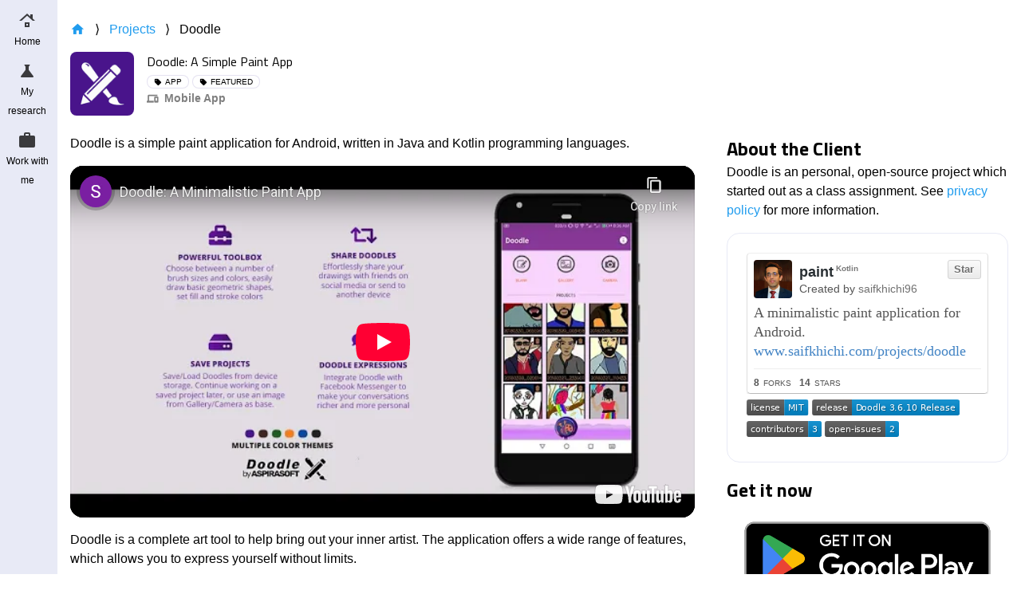

--- FILE ---
content_type: text/html; charset=utf-8
request_url: https://www.saifkhichi.com/projects/doodle/
body_size: 6556
content:
<!DOCTYPE html>
<html lang="en">

<head>
  <meta charset="utf-8">
  <meta http-equiv='X-UA-Compatible' content='IE=edge'>
  <meta name='viewport' content='width=device-width, initial-scale=1.0, maximum-scale=1.0'>

  
  <title>Doodle&#58; A Simple Paint App | Saif Khan</title>

  <!-- Begin Jekyll SEO tag v2.8.0 -->
<meta name="generator" content="Jekyll v3.10.0" />
<meta property="og:title" content="Doodle: A Simple Paint App" />
<meta name="author" content="Saif Khan" />
<meta property="og:locale" content="en_US" />
<meta name="description" content="Doodle is a simple paint application for Android, written in Java and Kotlin programming languages." />
<meta property="og:description" content="Doodle is a simple paint application for Android, written in Java and Kotlin programming languages." />
<link rel="canonical" href="https://www.saifkhichi.com/projects/doodle/" />
<meta property="og:url" content="https://www.saifkhichi.com/projects/doodle/" />
<meta property="og:site_name" content="Saif Khan" />
<meta property="og:image" content="https://www.saifkhichi.com/assets/images/projects/doodle-cover.png" />
<meta property="og:type" content="article" />
<meta property="article:published_time" content="2025-12-02T14:22:14+00:00" />
<meta name="twitter:card" content="summary_large_image" />
<meta property="twitter:image" content="https://www.saifkhichi.com/assets/images/projects/doodle-cover.png" />
<meta property="twitter:title" content="Doodle: A Simple Paint App" />
<meta name="twitter:site" content="@saifkhichi96" />
<meta name="twitter:creator" content="@Saif Khan" />
<meta name="google-site-verification" content="a756de613e3e91e14743d6a24b29a35c" />
<script type="application/ld+json">
{"@context":"https://schema.org","@type":"BlogPosting","author":{"@type":"Person","name":"Saif Khan","url":"https://www.saifkhichi.com/"},"dateModified":"2025-12-02T14:22:14+00:00","datePublished":"2025-12-02T14:22:14+00:00","description":"Doodle is a simple paint application for Android, written in Java and Kotlin programming languages.","headline":"Doodle: A Simple Paint App","image":"https://www.saifkhichi.com/assets/images/projects/doodle-cover.png","mainEntityOfPage":{"@type":"WebPage","@id":"https://www.saifkhichi.com/projects/doodle/"},"publisher":{"@type":"Organization","logo":{"@type":"ImageObject","url":"https://www.saifkhichi.com/assets/images/logo.png"},"name":"Saif Khan"},"url":"https://www.saifkhichi.com/projects/doodle/"}</script>
<!-- End Jekyll SEO tag -->

  
<meta property="og:title" content="Doodle&#58; A Simple Paint App" />
<meta property="twitter:title" content="Doodle&#58; A Simple Paint App" />










<meta name="keywords" content="paint-app, doodles, app, featured, business, education, personalization, productivity, ">
<meta property="og:keywords" content="paint-app, doodles, app, featured, business, education, personalization, productivity, " />
<meta property="twitter:keywords" content="paint-app, doodles, app, featured, business, education, personalization, productivity, " />



<meta property="og:image" content="https://www.saifkhichi.com/assets/images/projects/doodle-logo.png" />
<meta property="twitter:image" content="https://www.saifkhichi.com/assets/images/projects/doodle-logo.png" />




  <link rel="alternate" type="application/rss+xml" title="Saif Khan - Deep Learning Researcher" href="/feed.xml" />

  <!-- Website icon -->
  
  <link rel="shortcut icon" href="/assets/images/icons/16.png">

  <!-- Manifest -->
  <link rel="manifest" href="/manifest.json">
  <meta name="theme-color" content="#311B92" />

  <!-- Material Components for Web -->
  <link href="https://unpkg.com/material-components-web@latest/dist/material-components-web.min.css" rel="stylesheet">
  <script src="https://unpkg.com/material-components-web@latest/dist/material-components-web.min.js"></script>

  <!-- Icon Fonts (FontAwesome, Material Icons, etc.) -->
  <link rel="stylesheet" href="https://fonts.googleapis.com/icon?family=Material+Icons">
  <script src="https://kit.fontawesome.com/a8beec66c1.js" crossorigin="anonymous"></script>

  <!-- Stylesheets -->
  <link rel="stylesheet" type="text/css" href="/assets/styles/app.css" />
  <link rel="stylesheet" type="text/css" href="/assets/styles/style.css" />
  <link rel="stylesheet" href="/assets/styles/bulma.min.css">
  <link rel="stylesheet" href="/assets/styles/bulma-carousel.min.css">
  <link rel="stylesheet" href="/assets/styles/bulma-slider.min.css">
  <link rel="stylesheet" href="https://cdn.jsdelivr.net/gh/jpswalsh/academicons@1/css/academicons.min.css">
  <link rel="stylesheet" href="/assets/styles/academic.css">
  <link rel="stylesheet" href="/assets/css/global.css">

  <!-- Installable PWA -->
  
  <script async type="module" src="https://cdn.jsdelivr.net/npm/@pwabuilder/pwainstall@latest/dist/pwa-install.min.js"></script>
  

  <!-- jQuery -->
  <script src="https://code.jquery.com/jquery-3.5.1.min.js" integrity="sha256-9/aliU8dGd2tb6OSsuzixeV4y/faTqgFtohetphbbj0=" crossorigin="anonymous"></script>

  

  
<script data-ad-client="ca-pub-4333877529904422" async src="https://pagead2.googlesyndication.com/pagead/js/adsbygoogle.js"></script>

  



  <!-- Syntax Highlighting for Code Samples -->
  

  <!-- Is this the /research/ page? -->
  
</head>

<body class="layout-project  doodle-58-a-simple-paint-app">
  <!-- Snackbar for showing notifications - use showSnackbar(msg) function in JS -->
  <div class="mdc-snackbar" id="status-bar">
  <div class="mdc-snackbar__surface" role="status" aria-relevant="additions">
    <div class="mdc-snackbar__label" aria-atomic="false">
    </div>
    <div class="mdc-snackbar__actions" aria-atomic="true">
      <button type="button" class="mdc-button mdc-snackbar__action">
        <div class="mdc-button__ripple"></div>
        <span class="mdc-button__label"></span>
      </button>
    </div>
  </div>
</div>

<script>
  function showSnackbar(text, action = null, callback = null, timeout = 5000) {
    const snackbar = new mdc.snackbar.MDCSnackbar(document.querySelector('.mdc-snackbar'));
    snackbar.timeoutMs = timeout
    $('#status-bar .mdc-snackbar__label').text(text);
    if (action != null && callback != null) {
      $('#status-bar .mdc-snackbar__action').on('click', function() {
        snackbar.close();
        callback();
      });
      $('#status-bar .mdc-button__label').text(action);
    }
    snackbar.open();
  }

</script>


  <main>
    
<nav class="nav-rail">
  <ul>
    
    

    
    

    
    <li class="text-center" onclick="window.location.href='/'">
    
      
      <span style="user-select: none;">
        <i class="material-icons" style="opacity: 0.75; position: relative; top: 6px;">roofing</i>
        <br>
        <small><small>Home</small></small>
      </span>
      
    </li>

    
    

    
    

    
    <li class="text-center" onclick="window.location.href='/research/'">
    
      
      <span style="user-select: none;">
        <i class="material-icons" style="opacity: 0.75; position: relative; top: 6px;">science</i>
        <br>
        <small><small>My research</small></small>
      </span>
      
    </li>

    
    

    
    

    
    <li class="text-center" onclick="window.location.href='/collaborate/'">
    
      
      <span style="user-select: none;">
        <i class="material-icons" style="opacity: 0.75; position: relative; top: 6px;">work</i>
        <br>
        <small><small>Work with me</small></small>
      </span>
      
    </li>

    
  </ul>

  <div class="mdc-touch-target-wrapper text-center align-bottom hide-when-small">
    <p>
    <pwa-install id="a2hs" installbuttontext="Install" manifestpath="/manifest.json">
      <span class="mdc-button__ripple"></span>
      <i class="fas fa-arrow-circle-down"></i>
      <span class="mdc-button__touch"></span>
    </pwa-install>
    </p>
  </div>
</nav>



    <!-- Content -->
    <div class="page-content">
      <article class="content-body">
  <header>
  <!-- Breadcrumbs -->
  <div class="hide-when-small">
    
<!-- Breadcrumbs -->
<section>
  <nav class="breadcrumbs" aria-label="breadcrumb">
    <li class='breadcrumb-item'><a class='muted' href='/'><span class='material-icons' style='font-size: 14pt; bottom: -4px; position: relative;'>home</span></a></li>

    

    
    

    
    
    
    

    

    
    
    
    
    <li class='breadcrumb-item '>
      
      <a class='muted' href='/projects/'>
        
        Projects
        
      </a>
      
    </li>

    
    
    

    

    
    
    
    
    <li class='breadcrumb-item active'>
      
      Doodle
      
    </li>

    
    
  </nav>
</section>

  </div>

  <!-- Cover Image -->
  

    <!-- Get page categories (if any) -->
    
    

    <!-- Summary -->
    <div class="">
      <div class="project-summary">
        <!-- Icon -->
        

<img loading="lazy" class="project-logo" src="/assets/images/projects/doodle-logo.png" alt="D" />




        <div>
          <!-- Title -->
          
          <h1 class="project-title">Doodle&#58; A Simple Paint App</h1>
          

          <!-- Date: _posts/ -->
          

          <!-- Tags -->
          
          <div class="project-tags">
            
            <span class="project-tag">
              <i class="material-icons">sell</i>app
            </span>
            
            <span class="project-tag">
              <i class="material-icons">sell</i>featured
            </span>
            
          </div>
          

          <!-- Devices: _projects -->
          
          <div class="project-type"><span class="material-icons">devices</span>&nbsp; Mobile App</div>
          
        </div>
      </div>
    </div>

    
</header>


  <!-- Page Content -->
  
  <!-- Page Content -->
<div class="c-major-r">
  <!-- Overview -->
  <section>
    <p>Doodle is a simple paint application for Android, written in Java and Kotlin programming languages.</p>
  </section>

  <!-- Media -->
  
  <section class="embed-container">
    <iframe src="https://www.youtube-nocookie.com/embed/05itwsYAJkU?controls=0" frameborder="0" allow="accelerometer; clipboard-write; encrypted-media; gyroscope;" allowfullscreen></iframe>
  </section>
  

  <script type="application/ld+json">
  {
    "@context": "https://schema.org",
    "@type": "MobileApplication",
    "name": "Doodle",
    "operatingSystem": "Android 4.4",
    "applicationCategory": "GameApplication",
    "aggregateRating": {
      "@type": "AggregateRating",
      "ratingValue": "3.32",
      "ratingCount": "104"
    },
    "creator": {
      "@type": "Person",
      "name": "Saif Khan",
      "alternateName": "Saif Khichi",
      "givenName": "Muhammad Saif Ullah",
      "familyName": "Khan",
      "sameAs": [
        "https://www.twitter.com/saifkhichi96/",
        "https://www.facebook.com/saifkhichi96/",
        "https://www.instagram.com/saifkhichi96/",
        "https://www.linkedin.com/in/saifkhichi96/",
        "https://play.google.com/store/apps/dev?id=7722501168179136426&hl=en"
      ],
      "url": "https://www.saifkhichi.com/",
      "image": "https://avatars.githubusercontent.com/u/15276012",
      "jobTitle": "Software Engineer",
      "worksFor": {
        "@type": "Organization",
        "name": "Aspirasoft Technologies",
        "url": "https://www.aspirasoft.dev/"
      },
      "affiliation": {
        "@type": "Organization",
        "name": "University of Kaiserlautern, Germany",
        "url": "https://rptu.de/en/"
      }
    },
    "dateCreated": "2017-10-22",
    "softwareVersion": "3.7.0",
    "releaseNotes": "Fixes major bug which prevented the app from opening Gallery or Camera images, and adds Chinese localisation.",
    "offers": [
      {
        "@type": "Offer",
        "price": "0",
        "priceCurrency": "EUR"
      },
      {
        "@type": "Offer",
        "price": "4.39",
        "priceCurrency": "EUR"
      }
    ],
    "sameAs": "https://play.google.com/store/apps/details?id=sfllhkhan95.doodle"
  }
</script>

<p>Doodle is a complete art tool to help bring out your inner artist. The application offers a wide range of features,
which allows you to express yourself without limits.</p>

<p>It comes with a variety of brush sizes and an extensive set of vibrant colors to bring your creative ideas to life. Full
Screen mode helps you focus on your projects by minimizing the distractions. You can load images from Gallery into the
application to base your drawing on. This app is also compatible with stylus.</p>

<h2 id="key-features">Key Features</h2>

<p><img src="/assets/images/projects/doodle-cover.png" alt="Doodle Key Features" /></p>

<h3 id="tools">Tools</h3>

<p class="mdc-chip">Brush Tool</p>
<p class="mdc-chip">Color Picker</p>
<p class="mdc-chip">Eraser Tool</p>
<p class="mdc-chip">Eyedropper Tool</p>
<p class="mdc-chip">Predefined Shapes</p>

<h3 id="other-features">Other Features</h3>

<ol>
  <li>Start with blank canvas</li>
  <li>Edit an existing image</li>
  <li>Share doodles with friends</li>
  <li>Undo / Redo / Revert</li>
  <li>Smart, distraction-free UI</li>
</ol>

<p>With its light, easy-to-use and intuitive design, Doodle is the perfect choice for artists and art lovers. Stand by for
new stuff as the app will be consistently updated with more features and tools.</p>

<h2 id="supported-platforms">Supported Platforms</h2>

<p class="mdc-chip">Android</p>

<h2 id="programming-languages">Programming Languages</h2>

<p class="mdc-chip">Java</p>
<p class="mdc-chip">Kotlin</p>

</div>

<aside class="c-minor">
  <!-- Client-->
  
  <section>
    <h2>About the Client</h2>
    Doodle is an personal, open-source project which started out as a class assignment. See <a href='./privacy/'>privacy policy</a> for more information.
  </section>
  

  <!-- Source Code -->
  
  <section>
    <!-- Displays overview of a GitHub repository.
Usage: include widget_github_repo.html repo="owner/repo"
 -->

<div class="mdc-card mdc-card--outlined">
  <div class="mdc-card__content">
    <!-- Use 'github-cards' to show a repository card -->
    <div class="github-card" data-github="saifkhichi96/paint" data-theme="default" data-width="100%" style="background: var(--mdc-theme-surface); color: var(--mdc-theme-on-surface);"></div>
    <script src="//cdn.jsdelivr.net/github-cards/latest/widget.js"></script>

    <!-- Use 'badgen.net' to show repo badges -->
    <div>
      <span>
        <img loading="lazy" src="//badgen.net/github/license/saifkhichi96/paint" alt="License" />
      </span>
      <span>
        <img loading="lazy" src="//badgen.net/github/release/saifkhichi96/paint" alt="Last commit" />
      </span>
      <span>
        <img loading="lazy" src="//badgen.net/github/contributors/saifkhichi96/paint" alt="Number of contributors" />
      </span>
      <span>
        <a href="//github.com/saifkhichi96/paint/issues" rel="noopener" target="_blank">
          <img loading="lazy" src="//badgen.net/github/open-issues/saifkhichi96/paint" alt="Open issues" />
        </a>
      </span>
    </div>
  </div>
</div>

  </section>
  

  <!-- Download -->
  
  <section>
    <h2>Get it now</h2>
    <div>
      
      <span>
        <a href="https://play.google.com/store/apps/details?id=sfllhkhan95.doodle&hl=en&pcampaignid=pcampaignidMKT-Other-global-all-co-prtnr-py-PartBadge-Mar2515-1" rel="noopener" target="_blank">
          <img loading="lazy" src="https://play.google.com/intl/en_us/badges/static/images/badges/en_badge_web_generic.png" alt="Get it on Google Play" height="64px" />
        </a>
      </span>
      
      
      
    </div>
  </section>
  

  
<section class="mdc-card mdc-card--outlined">
  <div class="mdc-card__content">
    <p>
    Maintained by <a href="https://github.com/saifkhichi96">saifkhichi96</a> on GitHub. 
    </p>
    <p>
    The website is  distributed under different open-source licenses. For more details, see the notice at the bottom of the page.
    </p>
    
  </div>
</section>

</aside>

<script>
  $(function() {
    $('.content-body ol').addClass('mdc-list');
    $('.content-body ol li').each(function(index) {
      $(this).addClass('mdc-list-item');
      $(this).html('<span class="mdc-list-item__text">' + $(this).text() + '</span>');
    });

    $('.content-body ul').addClass('mdc-chip-set');
    $('.content-body ul li').each(function(index) {
      $(this).addClass('mdc-chip');

      var html = "<div class='mdc-chip__ripple'></div><span role='gridcell'>"
      html += "<span role='button' class='mdc-chip__primary-action><span class='mdc-chip__text'>"
      $(this).html(html + $(this).text() + '</span></span>');
    });

    $('.highlighter-rouge').each(function(index) {
      var pre = $(this);
      var code = $(this).find('code');

      var classList = pre.attr('class').split(/\s+/);
      $.each(classList, function(i, item) {
        if (item.startsWith('language-')) {
          code.addClass(item.substring(9));
        }
      });

      $(this).removeClass();
      $(this).children().removeClass();
      $(this).find('pre').removeClass();
    });
  })

</script>

  
</article>

      <footer class="content-footer">
  <div class="footnote">
    
    
    <p>
      The publication pages are licensed under a <a rel="license" href="http://creativecommons.org/licenses/by-sa/4.0/" target="_blank">CC BY-SA 4.0 License</a>.
    </p>

    <p>
      All projects and research on this website are original works by <a href='/'>Saif Khan</a>, unless otherwise noted. For content removal, contact <a href="mailto:admin@saifkhichi.com?subject=Content+Removal+Request">admin@saifkhichi.com</a>.
    </p>
    <p>
      Last updated: <span id="last-modified"></span>
    </p>
  </div>

  <div class="footer">
    
    <p>
      <a href="/">
        
        <img loading="lazy" src="/assets/images/logo.png" alt="Saif Khan" height="32" />
        
      </a>
    </p>
    <div class="align-left">
      


<a href="mailto:saifkhichi96@gmail.com" rel="noopener" target="_blank" style="padding-right: 4px;">
  <i class="fas fa-envelope-square" style="color: var(--mdc-theme-on-surface)"></i>
</a>







<a href="https://github.com/saifkhichi96" rel="noopener" target="_blank" style="padding-right: 4px;">
  <i class="fab fa-github-square" style="color: var(--mdc-theme-on-surface)"></i>
</a>





<a href="https://www.linkedin.com/in/saifkhichi96" rel="noopener" target="_blank" style="padding-right: 4px;">
  <i class="fab fa-linkedin" style="color: var(--mdc-theme-on-surface)"></i>
</a>







<a href="http://stackoverflow.com/users/4690466" rel="noopener" target="_blank" style="padding-right: 4px;">
  <i class="fab fa-stack-overflow" style="color: var(--mdc-theme-on-surface)"></i>
</a>



<a href="https://youtube.com//channel/UCj4yPuKHi9pZ9WbKbfh5MEQ" rel="noopener" target="_blank" style="padding-right: 4px;">
  <i class="fab fa-youtube-square" style="color: var(--mdc-theme-on-surface)"></i>
</a>



<a href="https://play.google.com/store/apps/dev?id=7722501168179136426" rel="noopener" target="_blank" style="padding-right: 4px;">
  <i class="fab fa-google-play" style="color: var(--mdc-theme-on-surface)"></i>
</a>


    </div>
    

<nav>
  <ul class="sitemap">
    

    

    
    <li>
      <a class="muted" href="/">Home</a>
    </li>
    

    

    

    
    <li>
      <a class="muted" href="/research/">My research</a>
    </li>
    

    

    

    
    <li>
      <a class="muted" href="/collaborate/">Work with me</a>
    </li>
    

    
  </ul>
</nav>



    <hr />
    <span class="copyright">
      <p>
        Copyright &copy; Saif Khan 2022-2025. All rights reserved.<br>
        <small>This site uses <a href="https://github.com/saifkhichi96/simple-material/" target="_blank">Simple Material</a>, <a href="https://github.com/eliahuhorwitz/Academic-project-page-template" target="_blank">Academic Project Page Template</a>, and <a href="https://github.com/luost26/academic-homepage" target="_blank"><i class="fas fa-pencil-ruler"></i> academic-homepage</a> themes.</small>
        
      </p>
      
      <a href="/cookie-policy/" class="muted">Cookies</a>
      &nbsp;|&nbsp;
      
      <a href="/privacy/" class="muted">Privacy Policy</a>
      &nbsp;|&nbsp;
      
      <a href="/terms/" class="muted">Terms of Service</a>
      
      
    </span>
  </div>
</footer>

    </div>
  </main>

  <script>
    function back() {
      if (document.referrer.indexOf(location.protocol + "//" + location.host) === 0) {
        history.back();
      } else {
        var previous = location.pathname;
        if (previous.endsWith('/')) {
          previous = previous.substring(0, previous.length - 1);
        }
        previous = previous.substring(0, previous.lastIndexOf('/')) + '/';
        window.location = previous;
      }
    }

    function share(title, description, url) {
      if (navigator.share) {
        navigator.share({
            title: title,
            text: description,
            url: url,
          })
          .then(() => console.log('Successful share'))
          .catch((error) => console.log('Error sharing', error));
      }
    }

    // Update last modified time in footer
    $('#last-modified').html(document.lastModified);

    // Add material classes to table of contents
    $('#toc .mdc-list-item a').addClass('mdc-list-item__text');

  </script>

  <!-- user-defined JavaScript -->
  <script async src="/assets/scripts/script.js"></script>
  <script async src="/assets/scripts/copy-button.js"></script>
  <script async src="/assets/js/bubble_visual_hash.js"></script>
  <script async src="/assets/js/common.js"></script>

  <!-- Default Statcounter code for Personal Website https://www.saifkhichi.com/ -->
  <script type="text/javascript">
    var sc_project=13058988; 
    var sc_invisible=1; 
    var sc_security="ae71a5e6"; 
  </script>
  <script type="text/javascript" src="https://www.statcounter.com/counter/counter.js" async></script>
  <noscript>
    <div class="statcounter"><a title="Web Analytics Made Easy - Statcounter" href="https://statcounter.com/" target="_blank">
      <img class="statcounter" src="https://c.statcounter.com/13058988/0/ae71a5e6/1/" 
        alt="Web Analytics Made Easy - Statcounter"
        referrerPolicy="no-referrer-when-downgrade"></a>
    </div>
  </noscript>
  <!-- End of Statcounter Code -->
</body>

</html>


--- FILE ---
content_type: text/html; charset=utf-8
request_url: https://www.youtube-nocookie.com/embed/05itwsYAJkU?controls=0
body_size: 45879
content:
<!DOCTYPE html><html lang="en" dir="ltr" data-cast-api-enabled="true"><head><meta name="viewport" content="width=device-width, initial-scale=1"><script nonce="sf8vWOvbc6w2k8tpKU501Q">if ('undefined' == typeof Symbol || 'undefined' == typeof Symbol.iterator) {delete Array.prototype.entries;}</script><style name="www-roboto" nonce="OsjWegeoyVs0QHl0LYgQIg">@font-face{font-family:'Roboto';font-style:normal;font-weight:400;font-stretch:100%;src:url(//fonts.gstatic.com/s/roboto/v48/KFO7CnqEu92Fr1ME7kSn66aGLdTylUAMa3GUBHMdazTgWw.woff2)format('woff2');unicode-range:U+0460-052F,U+1C80-1C8A,U+20B4,U+2DE0-2DFF,U+A640-A69F,U+FE2E-FE2F;}@font-face{font-family:'Roboto';font-style:normal;font-weight:400;font-stretch:100%;src:url(//fonts.gstatic.com/s/roboto/v48/KFO7CnqEu92Fr1ME7kSn66aGLdTylUAMa3iUBHMdazTgWw.woff2)format('woff2');unicode-range:U+0301,U+0400-045F,U+0490-0491,U+04B0-04B1,U+2116;}@font-face{font-family:'Roboto';font-style:normal;font-weight:400;font-stretch:100%;src:url(//fonts.gstatic.com/s/roboto/v48/KFO7CnqEu92Fr1ME7kSn66aGLdTylUAMa3CUBHMdazTgWw.woff2)format('woff2');unicode-range:U+1F00-1FFF;}@font-face{font-family:'Roboto';font-style:normal;font-weight:400;font-stretch:100%;src:url(//fonts.gstatic.com/s/roboto/v48/KFO7CnqEu92Fr1ME7kSn66aGLdTylUAMa3-UBHMdazTgWw.woff2)format('woff2');unicode-range:U+0370-0377,U+037A-037F,U+0384-038A,U+038C,U+038E-03A1,U+03A3-03FF;}@font-face{font-family:'Roboto';font-style:normal;font-weight:400;font-stretch:100%;src:url(//fonts.gstatic.com/s/roboto/v48/KFO7CnqEu92Fr1ME7kSn66aGLdTylUAMawCUBHMdazTgWw.woff2)format('woff2');unicode-range:U+0302-0303,U+0305,U+0307-0308,U+0310,U+0312,U+0315,U+031A,U+0326-0327,U+032C,U+032F-0330,U+0332-0333,U+0338,U+033A,U+0346,U+034D,U+0391-03A1,U+03A3-03A9,U+03B1-03C9,U+03D1,U+03D5-03D6,U+03F0-03F1,U+03F4-03F5,U+2016-2017,U+2034-2038,U+203C,U+2040,U+2043,U+2047,U+2050,U+2057,U+205F,U+2070-2071,U+2074-208E,U+2090-209C,U+20D0-20DC,U+20E1,U+20E5-20EF,U+2100-2112,U+2114-2115,U+2117-2121,U+2123-214F,U+2190,U+2192,U+2194-21AE,U+21B0-21E5,U+21F1-21F2,U+21F4-2211,U+2213-2214,U+2216-22FF,U+2308-230B,U+2310,U+2319,U+231C-2321,U+2336-237A,U+237C,U+2395,U+239B-23B7,U+23D0,U+23DC-23E1,U+2474-2475,U+25AF,U+25B3,U+25B7,U+25BD,U+25C1,U+25CA,U+25CC,U+25FB,U+266D-266F,U+27C0-27FF,U+2900-2AFF,U+2B0E-2B11,U+2B30-2B4C,U+2BFE,U+3030,U+FF5B,U+FF5D,U+1D400-1D7FF,U+1EE00-1EEFF;}@font-face{font-family:'Roboto';font-style:normal;font-weight:400;font-stretch:100%;src:url(//fonts.gstatic.com/s/roboto/v48/KFO7CnqEu92Fr1ME7kSn66aGLdTylUAMaxKUBHMdazTgWw.woff2)format('woff2');unicode-range:U+0001-000C,U+000E-001F,U+007F-009F,U+20DD-20E0,U+20E2-20E4,U+2150-218F,U+2190,U+2192,U+2194-2199,U+21AF,U+21E6-21F0,U+21F3,U+2218-2219,U+2299,U+22C4-22C6,U+2300-243F,U+2440-244A,U+2460-24FF,U+25A0-27BF,U+2800-28FF,U+2921-2922,U+2981,U+29BF,U+29EB,U+2B00-2BFF,U+4DC0-4DFF,U+FFF9-FFFB,U+10140-1018E,U+10190-1019C,U+101A0,U+101D0-101FD,U+102E0-102FB,U+10E60-10E7E,U+1D2C0-1D2D3,U+1D2E0-1D37F,U+1F000-1F0FF,U+1F100-1F1AD,U+1F1E6-1F1FF,U+1F30D-1F30F,U+1F315,U+1F31C,U+1F31E,U+1F320-1F32C,U+1F336,U+1F378,U+1F37D,U+1F382,U+1F393-1F39F,U+1F3A7-1F3A8,U+1F3AC-1F3AF,U+1F3C2,U+1F3C4-1F3C6,U+1F3CA-1F3CE,U+1F3D4-1F3E0,U+1F3ED,U+1F3F1-1F3F3,U+1F3F5-1F3F7,U+1F408,U+1F415,U+1F41F,U+1F426,U+1F43F,U+1F441-1F442,U+1F444,U+1F446-1F449,U+1F44C-1F44E,U+1F453,U+1F46A,U+1F47D,U+1F4A3,U+1F4B0,U+1F4B3,U+1F4B9,U+1F4BB,U+1F4BF,U+1F4C8-1F4CB,U+1F4D6,U+1F4DA,U+1F4DF,U+1F4E3-1F4E6,U+1F4EA-1F4ED,U+1F4F7,U+1F4F9-1F4FB,U+1F4FD-1F4FE,U+1F503,U+1F507-1F50B,U+1F50D,U+1F512-1F513,U+1F53E-1F54A,U+1F54F-1F5FA,U+1F610,U+1F650-1F67F,U+1F687,U+1F68D,U+1F691,U+1F694,U+1F698,U+1F6AD,U+1F6B2,U+1F6B9-1F6BA,U+1F6BC,U+1F6C6-1F6CF,U+1F6D3-1F6D7,U+1F6E0-1F6EA,U+1F6F0-1F6F3,U+1F6F7-1F6FC,U+1F700-1F7FF,U+1F800-1F80B,U+1F810-1F847,U+1F850-1F859,U+1F860-1F887,U+1F890-1F8AD,U+1F8B0-1F8BB,U+1F8C0-1F8C1,U+1F900-1F90B,U+1F93B,U+1F946,U+1F984,U+1F996,U+1F9E9,U+1FA00-1FA6F,U+1FA70-1FA7C,U+1FA80-1FA89,U+1FA8F-1FAC6,U+1FACE-1FADC,U+1FADF-1FAE9,U+1FAF0-1FAF8,U+1FB00-1FBFF;}@font-face{font-family:'Roboto';font-style:normal;font-weight:400;font-stretch:100%;src:url(//fonts.gstatic.com/s/roboto/v48/KFO7CnqEu92Fr1ME7kSn66aGLdTylUAMa3OUBHMdazTgWw.woff2)format('woff2');unicode-range:U+0102-0103,U+0110-0111,U+0128-0129,U+0168-0169,U+01A0-01A1,U+01AF-01B0,U+0300-0301,U+0303-0304,U+0308-0309,U+0323,U+0329,U+1EA0-1EF9,U+20AB;}@font-face{font-family:'Roboto';font-style:normal;font-weight:400;font-stretch:100%;src:url(//fonts.gstatic.com/s/roboto/v48/KFO7CnqEu92Fr1ME7kSn66aGLdTylUAMa3KUBHMdazTgWw.woff2)format('woff2');unicode-range:U+0100-02BA,U+02BD-02C5,U+02C7-02CC,U+02CE-02D7,U+02DD-02FF,U+0304,U+0308,U+0329,U+1D00-1DBF,U+1E00-1E9F,U+1EF2-1EFF,U+2020,U+20A0-20AB,U+20AD-20C0,U+2113,U+2C60-2C7F,U+A720-A7FF;}@font-face{font-family:'Roboto';font-style:normal;font-weight:400;font-stretch:100%;src:url(//fonts.gstatic.com/s/roboto/v48/KFO7CnqEu92Fr1ME7kSn66aGLdTylUAMa3yUBHMdazQ.woff2)format('woff2');unicode-range:U+0000-00FF,U+0131,U+0152-0153,U+02BB-02BC,U+02C6,U+02DA,U+02DC,U+0304,U+0308,U+0329,U+2000-206F,U+20AC,U+2122,U+2191,U+2193,U+2212,U+2215,U+FEFF,U+FFFD;}@font-face{font-family:'Roboto';font-style:normal;font-weight:500;font-stretch:100%;src:url(//fonts.gstatic.com/s/roboto/v48/KFO7CnqEu92Fr1ME7kSn66aGLdTylUAMa3GUBHMdazTgWw.woff2)format('woff2');unicode-range:U+0460-052F,U+1C80-1C8A,U+20B4,U+2DE0-2DFF,U+A640-A69F,U+FE2E-FE2F;}@font-face{font-family:'Roboto';font-style:normal;font-weight:500;font-stretch:100%;src:url(//fonts.gstatic.com/s/roboto/v48/KFO7CnqEu92Fr1ME7kSn66aGLdTylUAMa3iUBHMdazTgWw.woff2)format('woff2');unicode-range:U+0301,U+0400-045F,U+0490-0491,U+04B0-04B1,U+2116;}@font-face{font-family:'Roboto';font-style:normal;font-weight:500;font-stretch:100%;src:url(//fonts.gstatic.com/s/roboto/v48/KFO7CnqEu92Fr1ME7kSn66aGLdTylUAMa3CUBHMdazTgWw.woff2)format('woff2');unicode-range:U+1F00-1FFF;}@font-face{font-family:'Roboto';font-style:normal;font-weight:500;font-stretch:100%;src:url(//fonts.gstatic.com/s/roboto/v48/KFO7CnqEu92Fr1ME7kSn66aGLdTylUAMa3-UBHMdazTgWw.woff2)format('woff2');unicode-range:U+0370-0377,U+037A-037F,U+0384-038A,U+038C,U+038E-03A1,U+03A3-03FF;}@font-face{font-family:'Roboto';font-style:normal;font-weight:500;font-stretch:100%;src:url(//fonts.gstatic.com/s/roboto/v48/KFO7CnqEu92Fr1ME7kSn66aGLdTylUAMawCUBHMdazTgWw.woff2)format('woff2');unicode-range:U+0302-0303,U+0305,U+0307-0308,U+0310,U+0312,U+0315,U+031A,U+0326-0327,U+032C,U+032F-0330,U+0332-0333,U+0338,U+033A,U+0346,U+034D,U+0391-03A1,U+03A3-03A9,U+03B1-03C9,U+03D1,U+03D5-03D6,U+03F0-03F1,U+03F4-03F5,U+2016-2017,U+2034-2038,U+203C,U+2040,U+2043,U+2047,U+2050,U+2057,U+205F,U+2070-2071,U+2074-208E,U+2090-209C,U+20D0-20DC,U+20E1,U+20E5-20EF,U+2100-2112,U+2114-2115,U+2117-2121,U+2123-214F,U+2190,U+2192,U+2194-21AE,U+21B0-21E5,U+21F1-21F2,U+21F4-2211,U+2213-2214,U+2216-22FF,U+2308-230B,U+2310,U+2319,U+231C-2321,U+2336-237A,U+237C,U+2395,U+239B-23B7,U+23D0,U+23DC-23E1,U+2474-2475,U+25AF,U+25B3,U+25B7,U+25BD,U+25C1,U+25CA,U+25CC,U+25FB,U+266D-266F,U+27C0-27FF,U+2900-2AFF,U+2B0E-2B11,U+2B30-2B4C,U+2BFE,U+3030,U+FF5B,U+FF5D,U+1D400-1D7FF,U+1EE00-1EEFF;}@font-face{font-family:'Roboto';font-style:normal;font-weight:500;font-stretch:100%;src:url(//fonts.gstatic.com/s/roboto/v48/KFO7CnqEu92Fr1ME7kSn66aGLdTylUAMaxKUBHMdazTgWw.woff2)format('woff2');unicode-range:U+0001-000C,U+000E-001F,U+007F-009F,U+20DD-20E0,U+20E2-20E4,U+2150-218F,U+2190,U+2192,U+2194-2199,U+21AF,U+21E6-21F0,U+21F3,U+2218-2219,U+2299,U+22C4-22C6,U+2300-243F,U+2440-244A,U+2460-24FF,U+25A0-27BF,U+2800-28FF,U+2921-2922,U+2981,U+29BF,U+29EB,U+2B00-2BFF,U+4DC0-4DFF,U+FFF9-FFFB,U+10140-1018E,U+10190-1019C,U+101A0,U+101D0-101FD,U+102E0-102FB,U+10E60-10E7E,U+1D2C0-1D2D3,U+1D2E0-1D37F,U+1F000-1F0FF,U+1F100-1F1AD,U+1F1E6-1F1FF,U+1F30D-1F30F,U+1F315,U+1F31C,U+1F31E,U+1F320-1F32C,U+1F336,U+1F378,U+1F37D,U+1F382,U+1F393-1F39F,U+1F3A7-1F3A8,U+1F3AC-1F3AF,U+1F3C2,U+1F3C4-1F3C6,U+1F3CA-1F3CE,U+1F3D4-1F3E0,U+1F3ED,U+1F3F1-1F3F3,U+1F3F5-1F3F7,U+1F408,U+1F415,U+1F41F,U+1F426,U+1F43F,U+1F441-1F442,U+1F444,U+1F446-1F449,U+1F44C-1F44E,U+1F453,U+1F46A,U+1F47D,U+1F4A3,U+1F4B0,U+1F4B3,U+1F4B9,U+1F4BB,U+1F4BF,U+1F4C8-1F4CB,U+1F4D6,U+1F4DA,U+1F4DF,U+1F4E3-1F4E6,U+1F4EA-1F4ED,U+1F4F7,U+1F4F9-1F4FB,U+1F4FD-1F4FE,U+1F503,U+1F507-1F50B,U+1F50D,U+1F512-1F513,U+1F53E-1F54A,U+1F54F-1F5FA,U+1F610,U+1F650-1F67F,U+1F687,U+1F68D,U+1F691,U+1F694,U+1F698,U+1F6AD,U+1F6B2,U+1F6B9-1F6BA,U+1F6BC,U+1F6C6-1F6CF,U+1F6D3-1F6D7,U+1F6E0-1F6EA,U+1F6F0-1F6F3,U+1F6F7-1F6FC,U+1F700-1F7FF,U+1F800-1F80B,U+1F810-1F847,U+1F850-1F859,U+1F860-1F887,U+1F890-1F8AD,U+1F8B0-1F8BB,U+1F8C0-1F8C1,U+1F900-1F90B,U+1F93B,U+1F946,U+1F984,U+1F996,U+1F9E9,U+1FA00-1FA6F,U+1FA70-1FA7C,U+1FA80-1FA89,U+1FA8F-1FAC6,U+1FACE-1FADC,U+1FADF-1FAE9,U+1FAF0-1FAF8,U+1FB00-1FBFF;}@font-face{font-family:'Roboto';font-style:normal;font-weight:500;font-stretch:100%;src:url(//fonts.gstatic.com/s/roboto/v48/KFO7CnqEu92Fr1ME7kSn66aGLdTylUAMa3OUBHMdazTgWw.woff2)format('woff2');unicode-range:U+0102-0103,U+0110-0111,U+0128-0129,U+0168-0169,U+01A0-01A1,U+01AF-01B0,U+0300-0301,U+0303-0304,U+0308-0309,U+0323,U+0329,U+1EA0-1EF9,U+20AB;}@font-face{font-family:'Roboto';font-style:normal;font-weight:500;font-stretch:100%;src:url(//fonts.gstatic.com/s/roboto/v48/KFO7CnqEu92Fr1ME7kSn66aGLdTylUAMa3KUBHMdazTgWw.woff2)format('woff2');unicode-range:U+0100-02BA,U+02BD-02C5,U+02C7-02CC,U+02CE-02D7,U+02DD-02FF,U+0304,U+0308,U+0329,U+1D00-1DBF,U+1E00-1E9F,U+1EF2-1EFF,U+2020,U+20A0-20AB,U+20AD-20C0,U+2113,U+2C60-2C7F,U+A720-A7FF;}@font-face{font-family:'Roboto';font-style:normal;font-weight:500;font-stretch:100%;src:url(//fonts.gstatic.com/s/roboto/v48/KFO7CnqEu92Fr1ME7kSn66aGLdTylUAMa3yUBHMdazQ.woff2)format('woff2');unicode-range:U+0000-00FF,U+0131,U+0152-0153,U+02BB-02BC,U+02C6,U+02DA,U+02DC,U+0304,U+0308,U+0329,U+2000-206F,U+20AC,U+2122,U+2191,U+2193,U+2212,U+2215,U+FEFF,U+FFFD;}</style><script name="www-roboto" nonce="sf8vWOvbc6w2k8tpKU501Q">if (document.fonts && document.fonts.load) {document.fonts.load("400 10pt Roboto", "E"); document.fonts.load("500 10pt Roboto", "E");}</script><link rel="stylesheet" href="/s/player/652bbb94/www-player.css" name="www-player" nonce="OsjWegeoyVs0QHl0LYgQIg"><style nonce="OsjWegeoyVs0QHl0LYgQIg">html {overflow: hidden;}body {font: 12px Roboto, Arial, sans-serif; background-color: #000; color: #fff; height: 100%; width: 100%; overflow: hidden; position: absolute; margin: 0; padding: 0;}#player {width: 100%; height: 100%;}h1 {text-align: center; color: #fff;}h3 {margin-top: 6px; margin-bottom: 3px;}.player-unavailable {position: absolute; top: 0; left: 0; right: 0; bottom: 0; padding: 25px; font-size: 13px; background: url(/img/meh7.png) 50% 65% no-repeat;}.player-unavailable .message {text-align: left; margin: 0 -5px 15px; padding: 0 5px 14px; border-bottom: 1px solid #888; font-size: 19px; font-weight: normal;}.player-unavailable a {color: #167ac6; text-decoration: none;}</style><script nonce="sf8vWOvbc6w2k8tpKU501Q">var ytcsi={gt:function(n){n=(n||"")+"data_";return ytcsi[n]||(ytcsi[n]={tick:{},info:{},gel:{preLoggedGelInfos:[]}})},now:window.performance&&window.performance.timing&&window.performance.now&&window.performance.timing.navigationStart?function(){return window.performance.timing.navigationStart+window.performance.now()}:function(){return(new Date).getTime()},tick:function(l,t,n){var ticks=ytcsi.gt(n).tick;var v=t||ytcsi.now();if(ticks[l]){ticks["_"+l]=ticks["_"+l]||[ticks[l]];ticks["_"+l].push(v)}ticks[l]=
v},info:function(k,v,n){ytcsi.gt(n).info[k]=v},infoGel:function(p,n){ytcsi.gt(n).gel.preLoggedGelInfos.push(p)},setStart:function(t,n){ytcsi.tick("_start",t,n)}};
(function(w,d){function isGecko(){if(!w.navigator)return false;try{if(w.navigator.userAgentData&&w.navigator.userAgentData.brands&&w.navigator.userAgentData.brands.length){var brands=w.navigator.userAgentData.brands;var i=0;for(;i<brands.length;i++)if(brands[i]&&brands[i].brand==="Firefox")return true;return false}}catch(e){setTimeout(function(){throw e;})}if(!w.navigator.userAgent)return false;var ua=w.navigator.userAgent;return ua.indexOf("Gecko")>0&&ua.toLowerCase().indexOf("webkit")<0&&ua.indexOf("Edge")<
0&&ua.indexOf("Trident")<0&&ua.indexOf("MSIE")<0}ytcsi.setStart(w.performance?w.performance.timing.responseStart:null);var isPrerender=(d.visibilityState||d.webkitVisibilityState)=="prerender";var vName=!d.visibilityState&&d.webkitVisibilityState?"webkitvisibilitychange":"visibilitychange";if(isPrerender){var startTick=function(){ytcsi.setStart();d.removeEventListener(vName,startTick)};d.addEventListener(vName,startTick,false)}if(d.addEventListener)d.addEventListener(vName,function(){ytcsi.tick("vc")},
false);if(isGecko()){var isHidden=(d.visibilityState||d.webkitVisibilityState)=="hidden";if(isHidden)ytcsi.tick("vc")}var slt=function(el,t){setTimeout(function(){var n=ytcsi.now();el.loadTime=n;if(el.slt)el.slt()},t)};w.__ytRIL=function(el){if(!el.getAttribute("data-thumb"))if(w.requestAnimationFrame)w.requestAnimationFrame(function(){slt(el,0)});else slt(el,16)}})(window,document);
</script><script nonce="sf8vWOvbc6w2k8tpKU501Q">var ytcfg={d:function(){return window.yt&&yt.config_||ytcfg.data_||(ytcfg.data_={})},get:function(k,o){return k in ytcfg.d()?ytcfg.d()[k]:o},set:function(){var a=arguments;if(a.length>1)ytcfg.d()[a[0]]=a[1];else{var k;for(k in a[0])ytcfg.d()[k]=a[0][k]}}};
ytcfg.set({"CLIENT_CANARY_STATE":"none","DEVICE":"cbr\u003dChrome\u0026cbrand\u003dapple\u0026cbrver\u003d131.0.0.0\u0026ceng\u003dWebKit\u0026cengver\u003d537.36\u0026cos\u003dMacintosh\u0026cosver\u003d10_15_7\u0026cplatform\u003dDESKTOP","EVENT_ID":"Ixh-aZyiHfT22_gPpqapiQ4","EXPERIMENT_FLAGS":{"ab_det_apb_b":true,"ab_det_apm":true,"ab_det_el_h":true,"ab_det_em_inj":true,"ab_l_sig_st":true,"ab_l_sig_st_e":true,"action_companion_center_align_description":true,"allow_skip_networkless":true,"always_send_and_write":true,"att_web_record_metrics":true,"attmusi":true,"c3_enable_button_impression_logging":true,"c3_watch_page_component":true,"cancel_pending_navs":true,"clean_up_manual_attribution_header":true,"config_age_report_killswitch":true,"cow_optimize_idom_compat":true,"csi_on_gel":true,"delhi_mweb_colorful_sd":true,"delhi_mweb_colorful_sd_v2":true,"deprecate_pair_servlet_enabled":true,"desktop_sparkles_light_cta_button":true,"disable_child_node_auto_formatted_strings":true,"disable_log_to_visitor_layer":true,"disable_pacf_logging_for_memory_limited_tv":true,"embeds_enable_eid_enforcement_for_youtube":true,"embeds_enable_info_panel_dismissal":true,"embeds_enable_pfp_always_unbranded":true,"embeds_muted_autoplay_sound_fix":true,"embeds_serve_es6_client":true,"embeds_web_nwl_disable_nocookie":true,"embeds_web_updated_shorts_definition_fix":true,"enable_active_view_display_ad_renderer_web_home":true,"enable_ad_disclosure_banner_a11y_fix":true,"enable_android_web_view_top_insets_bugfix":true,"enable_client_sli_logging":true,"enable_client_streamz_web":true,"enable_client_ve_spec":true,"enable_cloud_save_error_popup_after_retry":true,"enable_dai_sdf_h5_preroll":true,"enable_datasync_id_header_in_web_vss_pings":true,"enable_default_mono_cta_migration_web_client":true,"enable_docked_chat_messages":true,"enable_drop_shadow_experiment":true,"enable_embeds_new_caption_language_picker":true,"enable_entity_store_from_dependency_injection":true,"enable_inline_muted_playback_on_web_search":true,"enable_inline_muted_playback_on_web_search_for_vdc":true,"enable_inline_muted_playback_on_web_search_for_vdcb":true,"enable_is_extended_monitoring":true,"enable_is_mini_app_page_active_bugfix":true,"enable_logging_first_user_action_after_game_ready":true,"enable_ltc_param_fetch_from_innertube":true,"enable_masthead_mweb_padding_fix":true,"enable_menu_renderer_button_in_mweb_hclr":true,"enable_mini_app_command_handler_mweb_fix":true,"enable_mini_guide_downloads_item":true,"enable_mixed_direction_formatted_strings":true,"enable_mweb_new_caption_language_picker":true,"enable_names_handles_account_switcher":true,"enable_network_request_logging_on_game_events":true,"enable_new_paid_product_placement":true,"enable_open_in_new_tab_icon_for_short_dr_for_desktop_search":true,"enable_open_yt_content":true,"enable_origin_query_parameter_bugfix":true,"enable_pause_ads_on_ytv_html5":true,"enable_payments_purchase_manager":true,"enable_pdp_icon_prefetch":true,"enable_pl_r_si_fa":true,"enable_place_pivot_url":true,"enable_pv_screen_modern_text":true,"enable_removing_navbar_title_on_hashtag_page_mweb":true,"enable_rta_manager":true,"enable_sdf_companion_h5":true,"enable_sdf_dai_h5_midroll":true,"enable_sdf_h5_endemic_mid_post_roll":true,"enable_sdf_on_h5_unplugged_vod_midroll":true,"enable_sdf_shorts_player_bytes_h5":true,"enable_sending_unwrapped_game_audio_as_serialized_metadata":true,"enable_sfv_effect_pivot_url":true,"enable_shorts_new_carousel":true,"enable_skip_ad_guidance_prompt":true,"enable_skippable_ads_for_unplugged_ad_pod":true,"enable_smearing_expansion_dai":true,"enable_time_out_messages":true,"enable_timeline_view_modern_transcript_fe":true,"enable_video_display_compact_button_group_for_desktop_search":true,"enable_web_delhi_icons":true,"enable_web_home_top_landscape_image_layout_level_click":true,"enable_web_tiered_gel":true,"enable_window_constrained_buy_flow_dialog":true,"enable_wiz_queue_effect_and_on_init_initial_runs":true,"enable_ypc_spinners":true,"enable_yt_ata_iframe_authuser":true,"export_networkless_options":true,"export_player_version_to_ytconfig":true,"fill_single_video_with_notify_to_lasr":true,"fix_ad_miniplayer_controls_rendering":true,"fix_ads_tracking_for_swf_config_deprecation_mweb":true,"h5_companion_enable_adcpn_macro_substitution_for_click_pings":true,"h5_inplayer_enable_adcpn_macro_substitution_for_click_pings":true,"h5_reset_cache_and_filter_before_update_masthead":true,"hide_channel_creation_title_for_mweb":true,"high_ccv_client_side_caching_h5":true,"html5_force_debug_data_for_client_tmp_logs":true,"html5_log_trigger_events_with_debug_data":true,"html5_ssdai_enable_media_end_cue_range":true,"idb_immediate_commit":true,"il_attach_cache_limit":true,"il_use_view_model_logging_context":true,"is_browser_support_for_webcam_streaming":true,"json_condensed_response":true,"kev_adb_pg":true,"kevlar_gel_error_routing":true,"kevlar_watch_cinematics":true,"live_chat_enable_controller_extraction":true,"live_chat_enable_rta_manager":true,"log_click_with_layer_from_element_in_command_handler":true,"mdx_enable_privacy_disclosure_ui":true,"mdx_load_cast_api_bootstrap_script":true,"medium_progress_bar_modification":true,"migrate_remaining_web_ad_badges_to_innertube":true,"mobile_account_menu_refresh":true,"mweb_account_linking_noapp":true,"mweb_allow_modern_search_suggest_behavior":true,"mweb_animated_actions":true,"mweb_app_upsell_button_direct_to_app":true,"mweb_c3_enable_adaptive_signals":true,"mweb_c3_library_page_enable_recent_shelf":true,"mweb_c3_remove_web_navigation_endpoint_data":true,"mweb_c3_use_canonical_from_player_response":true,"mweb_cinematic_watch":true,"mweb_command_handler":true,"mweb_delay_watch_initial_data":true,"mweb_disable_searchbar_scroll":true,"mweb_enable_browse_chunks":true,"mweb_enable_fine_scrubbing_for_recs":true,"mweb_enable_imp_portal":true,"mweb_enable_keto_batch_player_fullscreen":true,"mweb_enable_keto_batch_player_progress_bar":true,"mweb_enable_keto_batch_player_tooltips":true,"mweb_enable_lockup_view_model_for_ucp":true,"mweb_enable_mix_panel_title_metadata":true,"mweb_enable_more_drawer":true,"mweb_enable_optional_fullscreen_landscape_locking":true,"mweb_enable_overlay_touch_manager":true,"mweb_enable_premium_carve_out_fix":true,"mweb_enable_refresh_detection":true,"mweb_enable_search_imp":true,"mweb_enable_shorts_video_preload":true,"mweb_enable_skippables_on_jio_phone":true,"mweb_enable_two_line_title_on_shorts":true,"mweb_enable_varispeed_controller":true,"mweb_enable_watch_feed_infinite_scroll":true,"mweb_enable_wrapped_unplugged_pause_membership_dialog_renderer":true,"mweb_fix_monitor_visibility_after_render":true,"mweb_force_ios_fallback_to_native_control":true,"mweb_fp_auto_fullscreen":true,"mweb_fullscreen_controls":true,"mweb_fullscreen_controls_action_buttons":true,"mweb_fullscreen_watch_system":true,"mweb_home_reactive_shorts":true,"mweb_innertube_search_command":true,"mweb_kaios_enable_autoplay_switch_view_model":true,"mweb_lang_in_html":true,"mweb_like_button_synced_with_entities":true,"mweb_logo_use_home_page_ve":true,"mweb_native_control_in_faux_fullscreen_shared":true,"mweb_player_control_on_hover":true,"mweb_player_delhi_dtts":true,"mweb_player_settings_use_bottom_sheet":true,"mweb_player_show_previous_next_buttons_in_playlist":true,"mweb_player_skip_no_op_state_changes":true,"mweb_player_user_select_none":true,"mweb_playlist_engagement_panel":true,"mweb_progress_bar_seek_on_mouse_click":true,"mweb_pull_2_full":true,"mweb_pull_2_full_enable_touch_handlers":true,"mweb_schedule_warm_watch_response":true,"mweb_searchbox_legacy_navigation":true,"mweb_see_fewer_shorts":true,"mweb_shorts_comments_panel_id_change":true,"mweb_shorts_early_continuation":true,"mweb_show_ios_smart_banner":true,"mweb_show_sign_in_button_from_header":true,"mweb_use_server_url_on_startup":true,"mweb_watch_captions_enable_auto_translate":true,"mweb_watch_captions_set_default_size":true,"mweb_watch_stop_scheduler_on_player_response":true,"mweb_watchfeed_big_thumbnails":true,"mweb_yt_searchbox":true,"networkless_logging":true,"no_client_ve_attach_unless_shown":true,"pageid_as_header_web":true,"playback_settings_use_switch_menu":true,"player_controls_autonav_fix":true,"player_controls_skip_double_signal_update":true,"polymer_bad_build_labels":true,"polymer_verifiy_app_state":true,"qoe_send_and_write":true,"remove_chevron_from_ad_disclosure_banner_h5":true,"remove_masthead_channel_banner_on_refresh":true,"remove_slot_id_exited_trigger_for_dai_in_player_slot_expire":true,"replace_client_url_parsing_with_server_signal":true,"service_worker_enabled":true,"service_worker_push_enabled":true,"service_worker_push_home_page_prompt":true,"service_worker_push_watch_page_prompt":true,"shell_load_gcf":true,"shorten_initial_gel_batch_timeout":true,"should_use_yt_voice_endpoint_in_kaios":true,"smarter_ve_dedupping":true,"speedmaster_no_seek":true,"stop_handling_click_for_non_rendering_overlay_layout":true,"suppress_error_204_logging":true,"synced_panel_scrolling_controller":true,"use_event_time_ms_header":true,"use_fifo_for_networkless":true,"use_request_time_ms_header":true,"use_session_based_sampling":true,"use_thumbnail_overlay_time_status_renderer_for_live_badge":true,"vss_final_ping_send_and_write":true,"vss_playback_use_send_and_write":true,"web_adaptive_repeat_ase":true,"web_always_load_chat_support":true,"web_api_url":true,"web_attributed_string_deep_equal_bugfix":true,"web_autonav_allow_off_by_default":true,"web_button_vm_refactor_disabled":true,"web_c3_log_app_init_finish":true,"web_component_wrapper_track_owner":true,"web_csi_action_sampling_enabled":true,"web_dedupe_ve_grafting":true,"web_disable_backdrop_filter":true,"web_enable_ab_rsp_cl":true,"web_enable_course_icon_update":true,"web_enable_error_204":true,"web_gcf_hashes_innertube":true,"web_gel_timeout_cap":true,"web_parent_target_for_sheets":true,"web_persist_server_autonav_state_on_client":true,"web_playback_associated_log_ctt":true,"web_playback_associated_ve":true,"web_prefetch_preload_video":true,"web_progress_bar_draggable":true,"web_shorts_just_watched_on_channel_and_pivot_study":true,"web_shorts_just_watched_overlay":true,"web_shorts_wn_shelf_header_tuning":true,"web_update_panel_visibility_logging_fix":true,"web_watch_controls_state_signals":true,"web_wiz_attributed_string":true,"webfe_mweb_watch_microdata":true,"webfe_watch_shorts_canonical_url_fix":true,"webpo_exit_on_net_err":true,"wiz_diff_overwritable":true,"wiz_stamper_new_context_api":true,"woffle_used_state_report":true,"wpo_gel_strz":true,"H5_async_logging_delay_ms":30000.0,"attention_logging_scroll_throttle":500.0,"autoplay_pause_by_lact_sampling_fraction":0.0,"cinematic_watch_effect_opacity":0.4,"log_window_onerror_fraction":0.1,"speedmaster_playback_rate":2.0,"tv_pacf_logging_sample_rate":0.01,"web_attention_logging_scroll_throttle":500.0,"web_load_prediction_threshold":0.1,"web_navigation_prediction_threshold":0.1,"web_pbj_log_warning_rate":0.0,"web_system_health_fraction":0.01,"ytidb_transaction_ended_event_rate_limit":0.02,"active_time_update_interval_ms":10000,"att_init_delay":500,"autoplay_pause_by_lact_sec":0,"botguard_async_snapshot_timeout_ms":3000,"check_navigator_accuracy_timeout_ms":0,"cinematic_watch_css_filter_blur_strength":40,"cinematic_watch_fade_out_duration":500,"close_webview_delay_ms":100,"cloud_save_game_data_rate_limit_ms":3000,"compression_disable_point":10,"custom_active_view_tos_timeout_ms":3600000,"embeds_widget_poll_interval_ms":0,"gel_min_batch_size":3,"gel_queue_timeout_max_ms":60000,"get_async_timeout_ms":60000,"hide_cta_for_home_web_video_ads_animate_in_time":2,"html5_byterate_soft_cap":0,"initial_gel_batch_timeout":2000,"max_body_size_to_compress":500000,"max_prefetch_window_sec_for_livestream_optimization":10,"min_prefetch_offset_sec_for_livestream_optimization":20,"mini_app_container_iframe_src_update_delay_ms":0,"multiple_preview_news_duration_time":11000,"mweb_c3_toast_duration_ms":5000,"mweb_deep_link_fallback_timeout_ms":10000,"mweb_delay_response_received_actions":100,"mweb_fp_dpad_rate_limit_ms":0,"mweb_fp_dpad_watch_title_clamp_lines":0,"mweb_history_manager_cache_size":100,"mweb_ios_fullscreen_playback_transition_delay_ms":500,"mweb_ios_fullscreen_system_pause_epilson_ms":0,"mweb_override_response_store_expiration_ms":0,"mweb_shorts_early_continuation_trigger_threshold":4,"mweb_w2w_max_age_seconds":0,"mweb_watch_captions_default_size":2,"neon_dark_launch_gradient_count":0,"network_polling_interval":30000,"play_click_interval_ms":30000,"play_ping_interval_ms":10000,"prefetch_comments_ms_after_video":0,"send_config_hash_timer":0,"service_worker_push_logged_out_prompt_watches":-1,"service_worker_push_prompt_cap":-1,"service_worker_push_prompt_delay_microseconds":3888000000000,"slow_compressions_before_abandon_count":4,"speedmaster_cancellation_movement_dp":10,"speedmaster_touch_activation_ms":500,"web_attention_logging_throttle":500,"web_foreground_heartbeat_interval_ms":28000,"web_gel_debounce_ms":10000,"web_logging_max_batch":100,"web_max_tracing_events":50,"web_tracing_session_replay":0,"wil_icon_max_concurrent_fetches":9999,"ytidb_remake_db_retries":3,"ytidb_reopen_db_retries":3,"WebClientReleaseProcessCritical__youtube_embeds_client_version_override":"","WebClientReleaseProcessCritical__youtube_embeds_web_client_version_override":"","WebClientReleaseProcessCritical__youtube_mweb_client_version_override":"","debug_forced_internalcountrycode":"","embeds_web_synth_ch_headers_banned_urls_regex":"","enable_web_media_service":"DISABLED","il_payload_scraping":"","live_chat_unicode_emoji_json_url":"https://www.gstatic.com/youtube/img/emojis/emojis-svg-9.json","mweb_deep_link_feature_tag_suffix":"11268432","mweb_enable_shorts_innertube_player_prefetch_trigger":"NONE","mweb_fp_dpad":"home,search,browse,channel,create_channel,experiments,settings,trending,oops,404,paid_memberships,sponsorship,premium,shorts","mweb_fp_dpad_linear_navigation":"","mweb_fp_dpad_linear_navigation_visitor":"","mweb_fp_dpad_visitor":"","mweb_preload_video_by_player_vars":"","place_pivot_triggering_container_alternate":"","place_pivot_triggering_counterfactual_container_alternate":"","service_worker_push_force_notification_prompt_tag":"1","service_worker_scope":"/","suggest_exp_str":"","web_client_version_override":"","kevlar_command_handler_command_banlist":[],"mini_app_ids_without_game_ready":["UgkxHHtsak1SC8mRGHMZewc4HzeAY3yhPPmJ","Ugkx7OgzFqE6z_5Mtf4YsotGfQNII1DF_RBm"],"web_op_signal_type_banlist":[],"web_tracing_enabled_spans":["event","command"]},"GAPI_HINT_PARAMS":"m;/_/scs/abc-static/_/js/k\u003dgapi.gapi.en.FZb77tO2YW4.O/d\u003d1/rs\u003dAHpOoo8lqavmo6ayfVxZovyDiP6g3TOVSQ/m\u003d__features__","GAPI_HOST":"https://apis.google.com","GAPI_LOCALE":"en_US","GL":"US","HL":"en","HTML_DIR":"ltr","HTML_LANG":"en","INNERTUBE_API_KEY":"AIzaSyAO_FJ2SlqU8Q4STEHLGCilw_Y9_11qcW8","INNERTUBE_API_VERSION":"v1","INNERTUBE_CLIENT_NAME":"WEB_EMBEDDED_PLAYER","INNERTUBE_CLIENT_VERSION":"1.20260130.01.00","INNERTUBE_CONTEXT":{"client":{"hl":"en","gl":"US","remoteHost":"3.21.248.104","deviceMake":"Apple","deviceModel":"","visitorData":"CgtTU2NrRUY3dFF4ZyijsPjLBjIKCgJVUxIEGgAgZw%3D%3D","userAgent":"Mozilla/5.0 (Macintosh; Intel Mac OS X 10_15_7) AppleWebKit/537.36 (KHTML, like Gecko) Chrome/131.0.0.0 Safari/537.36; ClaudeBot/1.0; +claudebot@anthropic.com),gzip(gfe)","clientName":"WEB_EMBEDDED_PLAYER","clientVersion":"1.20260130.01.00","osName":"Macintosh","osVersion":"10_15_7","originalUrl":"https://www.youtube-nocookie.com/embed/05itwsYAJkU?controls\u003d0","platform":"DESKTOP","clientFormFactor":"UNKNOWN_FORM_FACTOR","configInfo":{"appInstallData":"[base64]%3D"},"browserName":"Chrome","browserVersion":"131.0.0.0","acceptHeader":"text/html,application/xhtml+xml,application/xml;q\u003d0.9,image/webp,image/apng,*/*;q\u003d0.8,application/signed-exchange;v\u003db3;q\u003d0.9","deviceExperimentId":"ChxOell3TVRVek9UYzJNVEk1TWpZME9UVTRPUT09EKOw-MsGGKOw-MsG","rolloutToken":"CP_E4erW6Onc8AEQvfbN3oS2kgMYvfbN3oS2kgM%3D"},"user":{"lockedSafetyMode":false},"request":{"useSsl":true},"clickTracking":{"clickTrackingParams":"IhMI3L/N3oS2kgMVdPsWCR0mUyrh"},"thirdParty":{"embeddedPlayerContext":{"embeddedPlayerEncryptedContext":"AD5ZzFRdF-XIVLSXj7qnW9kqJRUvBwcezphLMNaXPnSNu2Brne0UhOU9oQ8424RNoKrWJrcv-A7oIzQLtg4dTO4DNryw_mhW3mXsfGcLy23t7_J4GEiJ0RR8YgJ2T1qFULvJdWVVTwnKqXPHRl4W75j1dvlS","ancestorOriginsSupported":false}}},"INNERTUBE_CONTEXT_CLIENT_NAME":56,"INNERTUBE_CONTEXT_CLIENT_VERSION":"1.20260130.01.00","INNERTUBE_CONTEXT_GL":"US","INNERTUBE_CONTEXT_HL":"en","LATEST_ECATCHER_SERVICE_TRACKING_PARAMS":{"client.name":"WEB_EMBEDDED_PLAYER","client.jsfeat":"2021"},"LOGGED_IN":false,"PAGE_BUILD_LABEL":"youtube.embeds.web_20260130_01_RC00","PAGE_CL":863108022,"SERVER_NAME":"WebFE","VISITOR_DATA":"CgtTU2NrRUY3dFF4ZyijsPjLBjIKCgJVUxIEGgAgZw%3D%3D","WEB_PLAYER_CONTEXT_CONFIGS":{"WEB_PLAYER_CONTEXT_CONFIG_ID_EMBEDDED_PLAYER":{"rootElementId":"movie_player","jsUrl":"/s/player/652bbb94/player_ias.vflset/en_US/base.js","cssUrl":"/s/player/652bbb94/www-player.css","contextId":"WEB_PLAYER_CONTEXT_CONFIG_ID_EMBEDDED_PLAYER","eventLabel":"embedded","contentRegion":"US","hl":"en_US","hostLanguage":"en","innertubeApiKey":"AIzaSyAO_FJ2SlqU8Q4STEHLGCilw_Y9_11qcW8","innertubeApiVersion":"v1","innertubeContextClientVersion":"1.20260130.01.00","controlsType":0,"device":{"brand":"apple","model":"","browser":"Chrome","browserVersion":"131.0.0.0","os":"Macintosh","osVersion":"10_15_7","platform":"DESKTOP","interfaceName":"WEB_EMBEDDED_PLAYER","interfaceVersion":"1.20260130.01.00"},"serializedExperimentIds":"24004644,24499534,51010235,51063643,51098299,51204329,51222973,51340662,51349914,51353393,51366423,51389629,51404808,51490331,51500051,51505436,51530495,51534669,51560386,51565115,51566373,51566863,51578632,51583568,51583821,51585555,51586118,51605258,51605395,51609829,51611457,51615066,51620867,51621065,51622845,51624035,51631301,51637029,51638932,51648336,51672162,51681662,51683502,51684302,51684307,51693510,51693994,51696107,51696619,51700777,51701616,51705183,51707621,51713237,51717189,51717747,51719112,51719411,51719628,51729217,51731002,51732102,51735451,51737134,51740812,51742378,51742828,51742878,51744562,51744581,51749572,51751855,51751894,51752091,51752633,51759208,51760003,51763569","serializedExperimentFlags":"H5_async_logging_delay_ms\u003d30000.0\u0026PlayerWeb__h5_enable_advisory_rating_restrictions\u003dtrue\u0026a11y_h5_associate_survey_question\u003dtrue\u0026ab_det_apb_b\u003dtrue\u0026ab_det_apm\u003dtrue\u0026ab_det_el_h\u003dtrue\u0026ab_det_em_inj\u003dtrue\u0026ab_l_sig_st\u003dtrue\u0026ab_l_sig_st_e\u003dtrue\u0026action_companion_center_align_description\u003dtrue\u0026ad_pod_disable_companion_persist_ads_quality\u003dtrue\u0026add_stmp_logs_for_voice_boost\u003dtrue\u0026allow_autohide_on_paused_videos\u003dtrue\u0026allow_drm_override\u003dtrue\u0026allow_live_autoplay\u003dtrue\u0026allow_poltergust_autoplay\u003dtrue\u0026allow_skip_networkless\u003dtrue\u0026allow_vp9_1080p_mq_enc\u003dtrue\u0026always_cache_redirect_endpoint\u003dtrue\u0026always_send_and_write\u003dtrue\u0026annotation_module_vast_cards_load_logging_fraction\u003d0.0\u0026assign_drm_family_by_format\u003dtrue\u0026att_web_record_metrics\u003dtrue\u0026attention_logging_scroll_throttle\u003d500.0\u0026attmusi\u003dtrue\u0026autoplay_time\u003d10000\u0026autoplay_time_for_fullscreen\u003d-1\u0026autoplay_time_for_music_content\u003d-1\u0026bg_vm_reinit_threshold\u003d7200000\u0026block_tvhtml5_simply_embedded\u003dtrue\u0026blocked_packages_for_sps\u003d[]\u0026botguard_async_snapshot_timeout_ms\u003d3000\u0026captions_url_add_ei\u003dtrue\u0026check_navigator_accuracy_timeout_ms\u003d0\u0026clean_up_manual_attribution_header\u003dtrue\u0026compression_disable_point\u003d10\u0026cow_optimize_idom_compat\u003dtrue\u0026csi_on_gel\u003dtrue\u0026custom_active_view_tos_timeout_ms\u003d3600000\u0026dash_manifest_version\u003d5\u0026debug_bandaid_hostname\u003d\u0026debug_bandaid_port\u003d0\u0026debug_sherlog_username\u003d\u0026delhi_fast_follow_autonav_toggle\u003dtrue\u0026delhi_modern_player_default_thumbnail_percentage\u003d0.0\u0026delhi_modern_player_faster_autohide_delay_ms\u003d2000\u0026delhi_modern_player_pause_thumbnail_percentage\u003d0.6\u0026delhi_modern_web_player_blending_mode\u003d\u0026delhi_modern_web_player_disable_frosted_glass\u003dtrue\u0026delhi_modern_web_player_horizontal_volume_controls\u003dtrue\u0026delhi_modern_web_player_lhs_volume_controls\u003dtrue\u0026delhi_modern_web_player_responsive_compact_controls_threshold\u003d0\u0026deprecate_22\u003dtrue\u0026deprecate_delay_ping\u003dtrue\u0026deprecate_pair_servlet_enabled\u003dtrue\u0026desktop_sparkles_light_cta_button\u003dtrue\u0026disable_av1_setting\u003dtrue\u0026disable_branding_context\u003dtrue\u0026disable_channel_id_check_for_suspended_channels\u003dtrue\u0026disable_child_node_auto_formatted_strings\u003dtrue\u0026disable_lifa_for_supex_users\u003dtrue\u0026disable_log_to_visitor_layer\u003dtrue\u0026disable_mdx_connection_in_mdx_module_for_music_web\u003dtrue\u0026disable_pacf_logging_for_memory_limited_tv\u003dtrue\u0026disable_reduced_fullscreen_autoplay_countdown_for_minors\u003dtrue\u0026disable_reel_item_watch_format_filtering\u003dtrue\u0026disable_threegpp_progressive_formats\u003dtrue\u0026disable_touch_events_on_skip_button\u003dtrue\u0026edge_encryption_fill_primary_key_version\u003dtrue\u0026embeds_enable_info_panel_dismissal\u003dtrue\u0026embeds_enable_move_set_center_crop_to_public\u003dtrue\u0026embeds_enable_per_video_embed_config\u003dtrue\u0026embeds_enable_pfp_always_unbranded\u003dtrue\u0026embeds_web_lite_mode\u003d1\u0026embeds_web_nwl_disable_nocookie\u003dtrue\u0026embeds_web_synth_ch_headers_banned_urls_regex\u003d\u0026enable_active_view_display_ad_renderer_web_home\u003dtrue\u0026enable_active_view_lr_shorts_video\u003dtrue\u0026enable_active_view_web_shorts_video\u003dtrue\u0026enable_ad_cpn_macro_substitution_for_click_pings\u003dtrue\u0026enable_ad_disclosure_banner_a11y_fix\u003dtrue\u0026enable_antiscraping_web_player_expired\u003dtrue\u0026enable_app_promo_endcap_eml_on_tablet\u003dtrue\u0026enable_batched_cross_device_pings_in_gel_fanout\u003dtrue\u0026enable_cast_for_web_unplugged\u003dtrue\u0026enable_cast_on_music_web\u003dtrue\u0026enable_cipher_for_manifest_urls\u003dtrue\u0026enable_cleanup_masthead_autoplay_hack_fix\u003dtrue\u0026enable_client_page_id_header_for_first_party_pings\u003dtrue\u0026enable_client_sli_logging\u003dtrue\u0026enable_client_ve_spec\u003dtrue\u0026enable_cta_banner_on_unplugged_lr\u003dtrue\u0026enable_custom_playhead_parsing\u003dtrue\u0026enable_dai_sdf_h5_preroll\u003dtrue\u0026enable_datasync_id_header_in_web_vss_pings\u003dtrue\u0026enable_default_mono_cta_migration_web_client\u003dtrue\u0026enable_dsa_ad_badge_for_action_endcap_on_android\u003dtrue\u0026enable_dsa_ad_badge_for_action_endcap_on_ios\u003dtrue\u0026enable_entity_store_from_dependency_injection\u003dtrue\u0026enable_error_corrections_infocard_web_client\u003dtrue\u0026enable_error_corrections_infocards_icon_web\u003dtrue\u0026enable_inline_muted_playback_on_web_search\u003dtrue\u0026enable_inline_muted_playback_on_web_search_for_vdc\u003dtrue\u0026enable_inline_muted_playback_on_web_search_for_vdcb\u003dtrue\u0026enable_is_extended_monitoring\u003dtrue\u0026enable_kabuki_comments_on_shorts\u003ddisabled\u0026enable_ltc_param_fetch_from_innertube\u003dtrue\u0026enable_mixed_direction_formatted_strings\u003dtrue\u0026enable_modern_skip_button_on_web\u003dtrue\u0026enable_new_paid_product_placement\u003dtrue\u0026enable_open_in_new_tab_icon_for_short_dr_for_desktop_search\u003dtrue\u0026enable_out_of_stock_text_all_surfaces\u003dtrue\u0026enable_paid_content_overlay_bugfix\u003dtrue\u0026enable_pause_ads_on_ytv_html5\u003dtrue\u0026enable_pl_r_si_fa\u003dtrue\u0026enable_policy_based_hqa_filter_in_watch_server\u003dtrue\u0026enable_progres_commands_lr_feeds\u003dtrue\u0026enable_progress_commands_lr_shorts\u003dtrue\u0026enable_publishing_region_param_in_sus\u003dtrue\u0026enable_pv_screen_modern_text\u003dtrue\u0026enable_rpr_token_on_ltl_lookup\u003dtrue\u0026enable_sdf_companion_h5\u003dtrue\u0026enable_sdf_dai_h5_midroll\u003dtrue\u0026enable_sdf_h5_endemic_mid_post_roll\u003dtrue\u0026enable_sdf_on_h5_unplugged_vod_midroll\u003dtrue\u0026enable_sdf_shorts_player_bytes_h5\u003dtrue\u0026enable_server_driven_abr\u003dtrue\u0026enable_server_driven_abr_for_backgroundable\u003dtrue\u0026enable_server_driven_abr_url_generation\u003dtrue\u0026enable_server_driven_readahead\u003dtrue\u0026enable_skip_ad_guidance_prompt\u003dtrue\u0026enable_skip_to_next_messaging\u003dtrue\u0026enable_skippable_ads_for_unplugged_ad_pod\u003dtrue\u0026enable_smart_skip_player_controls_shown_on_web\u003dtrue\u0026enable_smart_skip_player_controls_shown_on_web_increased_triggering_sensitivity\u003dtrue\u0026enable_smart_skip_speedmaster_on_web\u003dtrue\u0026enable_smearing_expansion_dai\u003dtrue\u0026enable_split_screen_ad_baseline_experience_endemic_live_h5\u003dtrue\u0026enable_to_call_playready_backend_directly\u003dtrue\u0026enable_unified_action_endcap_on_web\u003dtrue\u0026enable_video_display_compact_button_group_for_desktop_search\u003dtrue\u0026enable_voice_boost_feature\u003dtrue\u0026enable_vp9_appletv5_on_server\u003dtrue\u0026enable_watch_server_rejected_formats_logging\u003dtrue\u0026enable_web_delhi_icons\u003dtrue\u0026enable_web_home_top_landscape_image_layout_level_click\u003dtrue\u0026enable_web_media_session_metadata_fix\u003dtrue\u0026enable_web_premium_varispeed_upsell\u003dtrue\u0026enable_web_tiered_gel\u003dtrue\u0026enable_wiz_queue_effect_and_on_init_initial_runs\u003dtrue\u0026enable_yt_ata_iframe_authuser\u003dtrue\u0026enable_ytv_csdai_vp9\u003dtrue\u0026export_networkless_options\u003dtrue\u0026export_player_version_to_ytconfig\u003dtrue\u0026fill_live_request_config_in_ustreamer_config\u003dtrue\u0026fill_single_video_with_notify_to_lasr\u003dtrue\u0026filter_vb_without_non_vb_equivalents\u003dtrue\u0026filter_vp9_for_live_dai\u003dtrue\u0026fix_ad_miniplayer_controls_rendering\u003dtrue\u0026fix_ads_tracking_for_swf_config_deprecation_mweb\u003dtrue\u0026fix_h5_toggle_button_a11y\u003dtrue\u0026fix_survey_color_contrast_on_destop\u003dtrue\u0026fix_toggle_button_role_for_ad_components\u003dtrue\u0026fresca_polling_delay_override\u003d0\u0026gab_return_sabr_ssdai_config\u003dtrue\u0026gel_min_batch_size\u003d3\u0026gel_queue_timeout_max_ms\u003d60000\u0026gvi_channel_client_screen\u003dtrue\u0026h5_companion_enable_adcpn_macro_substitution_for_click_pings\u003dtrue\u0026h5_enable_ad_mbs\u003dtrue\u0026h5_inplayer_enable_adcpn_macro_substitution_for_click_pings\u003dtrue\u0026h5_reset_cache_and_filter_before_update_masthead\u003dtrue\u0026heatseeker_decoration_threshold\u003d0.0\u0026hfr_dropped_framerate_fallback_threshold\u003d0\u0026hide_cta_for_home_web_video_ads_animate_in_time\u003d2\u0026high_ccv_client_side_caching_h5\u003dtrue\u0026hls_use_new_codecs_string_api\u003dtrue\u0026html5_ad_timeout_ms\u003d0\u0026html5_adaptation_step_count\u003d0\u0026html5_ads_preroll_lock_timeout_delay_ms\u003d15000\u0026html5_allow_multiview_tile_preload\u003dtrue\u0026html5_allow_video_keyframe_without_audio\u003dtrue\u0026html5_apply_min_failures\u003dtrue\u0026html5_apply_start_time_within_ads_for_ssdai_transitions\u003dtrue\u0026html5_atr_disable_force_fallback\u003dtrue\u0026html5_att_playback_timeout_ms\u003d30000\u0026html5_attach_num_random_bytes_to_bandaid\u003d0\u0026html5_attach_po_token_to_bandaid\u003dtrue\u0026html5_autonav_cap_idle_secs\u003d0\u0026html5_autonav_quality_cap\u003d720\u0026html5_autoplay_default_quality_cap\u003d0\u0026html5_auxiliary_estimate_weight\u003d0.0\u0026html5_av1_ordinal_cap\u003d0\u0026html5_bandaid_attach_content_po_token\u003dtrue\u0026html5_block_pip_safari_delay\u003d0\u0026html5_bypass_contention_secs\u003d0.0\u0026html5_byterate_soft_cap\u003d0\u0026html5_check_for_idle_network_interval_ms\u003d-1\u0026html5_chipset_soft_cap\u003d8192\u0026html5_consume_all_buffered_bytes_one_poll\u003dtrue\u0026html5_continuous_goodput_probe_interval_ms\u003d0\u0026html5_d6de4_cloud_project_number\u003d868618676952\u0026html5_d6de4_defer_timeout_ms\u003d0\u0026html5_debug_data_log_probability\u003d0.0\u0026html5_decode_to_texture_cap\u003dtrue\u0026html5_default_ad_gain\u003d0.5\u0026html5_default_av1_threshold\u003d0\u0026html5_default_quality_cap\u003d0\u0026html5_defer_fetch_att_ms\u003d0\u0026html5_delayed_retry_count\u003d1\u0026html5_delayed_retry_delay_ms\u003d5000\u0026html5_deprecate_adservice\u003dtrue\u0026html5_deprecate_manifestful_fallback\u003dtrue\u0026html5_deprecate_video_tag_pool\u003dtrue\u0026html5_desktop_vr180_allow_panning\u003dtrue\u0026html5_df_downgrade_thresh\u003d0.6\u0026html5_disable_loop_range_for_shorts_ads\u003dtrue\u0026html5_disable_move_pssh_to_moov\u003dtrue\u0026html5_disable_non_contiguous\u003dtrue\u0026html5_disable_ustreamer_constraint_for_sabr\u003dtrue\u0026html5_disable_web_safari_dai\u003dtrue\u0026html5_displayed_frame_rate_downgrade_threshold\u003d45\u0026html5_drm_byterate_soft_cap\u003d0\u0026html5_drm_check_all_key_error_states\u003dtrue\u0026html5_drm_cpi_license_key\u003dtrue\u0026html5_drm_live_byterate_soft_cap\u003d0\u0026html5_early_media_for_sharper_shorts\u003dtrue\u0026html5_enable_ac3\u003dtrue\u0026html5_enable_audio_track_stickiness\u003dtrue\u0026html5_enable_audio_track_stickiness_phase_two\u003dtrue\u0026html5_enable_caption_changes_for_mosaic\u003dtrue\u0026html5_enable_composite_embargo\u003dtrue\u0026html5_enable_d6de4\u003dtrue\u0026html5_enable_d6de4_cold_start_and_error\u003dtrue\u0026html5_enable_d6de4_idle_priority_job\u003dtrue\u0026html5_enable_drc\u003dtrue\u0026html5_enable_drc_toggle_api\u003dtrue\u0026html5_enable_eac3\u003dtrue\u0026html5_enable_embedded_player_visibility_signals\u003dtrue\u0026html5_enable_oduc\u003dtrue\u0026html5_enable_sabr_from_watch_server\u003dtrue\u0026html5_enable_sabr_host_fallback\u003dtrue\u0026html5_enable_server_driven_request_cancellation\u003dtrue\u0026html5_enable_sps_retry_backoff_metadata_requests\u003dtrue\u0026html5_enable_ssdai_transition_with_only_enter_cuerange\u003dtrue\u0026html5_enable_triggering_cuepoint_for_slot\u003dtrue\u0026html5_enable_tvos_dash\u003dtrue\u0026html5_enable_tvos_encrypted_vp9\u003dtrue\u0026html5_enable_widevine_for_alc\u003dtrue\u0026html5_enable_widevine_for_fast_linear\u003dtrue\u0026html5_encourage_array_coalescing\u003dtrue\u0026html5_fill_default_mosaic_audio_track_id\u003dtrue\u0026html5_fix_multi_audio_offline_playback\u003dtrue\u0026html5_fixed_media_duration_for_request\u003d0\u0026html5_force_debug_data_for_client_tmp_logs\u003dtrue\u0026html5_force_sabr_from_watch_server_for_dfss\u003dtrue\u0026html5_forward_click_tracking_params_on_reload\u003dtrue\u0026html5_gapless_ad_autoplay_on_video_to_ad_only\u003dtrue\u0026html5_gapless_ended_transition_buffer_ms\u003d200\u0026html5_gapless_handoff_close_end_long_rebuffer_cfl\u003dtrue\u0026html5_gapless_handoff_close_end_long_rebuffer_delay_ms\u003d0\u0026html5_gapless_loop_seek_offset_in_milli\u003d0\u0026html5_gapless_slow_seek_cfl\u003dtrue\u0026html5_gapless_slow_seek_delay_ms\u003d0\u0026html5_gapless_slow_start_delay_ms\u003d0\u0026html5_generate_content_po_token\u003dtrue\u0026html5_generate_session_po_token\u003dtrue\u0026html5_gl_fps_threshold\u003d0\u0026html5_hard_cap_max_vertical_resolution_for_shorts\u003d0\u0026html5_hdcp_probing_stream_url\u003d\u0026html5_head_miss_secs\u003d0.0\u0026html5_hfr_quality_cap\u003d0\u0026html5_high_res_logging_percent\u003d0.01\u0026html5_hopeless_secs\u003d0\u0026html5_huli_ssdai_use_playback_state\u003dtrue\u0026html5_idle_rate_limit_ms\u003d0\u0026html5_ignore_sabrseek_during_adskip\u003dtrue\u0026html5_innertube_heartbeats_for_fairplay\u003dtrue\u0026html5_innertube_heartbeats_for_playready\u003dtrue\u0026html5_innertube_heartbeats_for_widevine\u003dtrue\u0026html5_jumbo_mobile_subsegment_readahead_target\u003d3.0\u0026html5_jumbo_ull_nonstreaming_mffa_ms\u003d4000\u0026html5_jumbo_ull_subsegment_readahead_target\u003d1.3\u0026html5_kabuki_drm_live_51_default_off\u003dtrue\u0026html5_license_constraint_delay\u003d5000\u0026html5_live_abr_head_miss_fraction\u003d0.0\u0026html5_live_abr_repredict_fraction\u003d0.0\u0026html5_live_chunk_readahead_proxima_override\u003d0\u0026html5_live_low_latency_bandwidth_window\u003d0.0\u0026html5_live_normal_latency_bandwidth_window\u003d0.0\u0026html5_live_quality_cap\u003d0\u0026html5_live_ultra_low_latency_bandwidth_window\u003d0.0\u0026html5_liveness_drift_chunk_override\u003d0\u0026html5_liveness_drift_proxima_override\u003d0\u0026html5_log_audio_abr\u003dtrue\u0026html5_log_experiment_id_from_player_response_to_ctmp\u003d\u0026html5_log_first_ssdai_requests_killswitch\u003dtrue\u0026html5_log_rebuffer_events\u003d5\u0026html5_log_trigger_events_with_debug_data\u003dtrue\u0026html5_log_vss_extra_lr_cparams_freq\u003d\u0026html5_long_rebuffer_jiggle_cmt_delay_ms\u003d0\u0026html5_long_rebuffer_threshold_ms\u003d30000\u0026html5_manifestless_unplugged\u003dtrue\u0026html5_manifestless_vp9_otf\u003dtrue\u0026html5_max_buffer_health_for_downgrade_prop\u003d0.0\u0026html5_max_buffer_health_for_downgrade_secs\u003d0.0\u0026html5_max_byterate\u003d0\u0026html5_max_discontinuity_rewrite_count\u003d0\u0026html5_max_drift_per_track_secs\u003d0.0\u0026html5_max_headm_for_streaming_xhr\u003d0\u0026html5_max_live_dvr_window_plus_margin_secs\u003d46800.0\u0026html5_max_quality_sel_upgrade\u003d0\u0026html5_max_redirect_response_length\u003d8192\u0026html5_max_selectable_quality_ordinal\u003d0\u0026html5_max_vertical_resolution\u003d0\u0026html5_maximum_readahead_seconds\u003d0.0\u0026html5_media_fullscreen\u003dtrue\u0026html5_media_time_weight_prop\u003d0.0\u0026html5_min_failures_to_delay_retry\u003d3\u0026html5_min_media_duration_for_append_prop\u003d0.0\u0026html5_min_media_duration_for_cabr_slice\u003d0.01\u0026html5_min_playback_advance_for_steady_state_secs\u003d0\u0026html5_min_quality_ordinal\u003d0\u0026html5_min_readbehind_cap_secs\u003d60\u0026html5_min_readbehind_secs\u003d0\u0026html5_min_seconds_between_format_selections\u003d0.0\u0026html5_min_selectable_quality_ordinal\u003d0\u0026html5_min_startup_buffered_media_duration_for_live_secs\u003d0.0\u0026html5_min_startup_buffered_media_duration_secs\u003d1.2\u0026html5_min_startup_duration_live_secs\u003d0.25\u0026html5_min_underrun_buffered_pre_steady_state_ms\u003d0\u0026html5_min_upgrade_health_secs\u003d0.0\u0026html5_minimum_readahead_seconds\u003d0.0\u0026html5_mock_content_binding_for_session_token\u003d\u0026html5_move_disable_airplay\u003dtrue\u0026html5_no_placeholder_rollbacks\u003dtrue\u0026html5_non_onesie_attach_po_token\u003dtrue\u0026html5_offline_download_timeout_retry_limit\u003d4\u0026html5_offline_failure_retry_limit\u003d2\u0026html5_offline_playback_position_sync\u003dtrue\u0026html5_offline_prevent_redownload_downloaded_video\u003dtrue\u0026html5_onesie_check_timeout\u003dtrue\u0026html5_onesie_defer_content_loader_ms\u003d0\u0026html5_onesie_live_ttl_secs\u003d8\u0026html5_onesie_prewarm_interval_ms\u003d0\u0026html5_onesie_prewarm_max_lact_ms\u003d0\u0026html5_onesie_redirector_timeout_ms\u003d0\u0026html5_onesie_use_signed_onesie_ustreamer_config\u003dtrue\u0026html5_override_micro_discontinuities_threshold_ms\u003d-1\u0026html5_paced_poll_min_health_ms\u003d0\u0026html5_paced_poll_ms\u003d0\u0026html5_pause_on_nonforeground_platform_errors\u003dtrue\u0026html5_peak_shave\u003dtrue\u0026html5_perf_cap_override_sticky\u003dtrue\u0026html5_performance_cap_floor\u003d360\u0026html5_perserve_av1_perf_cap\u003dtrue\u0026html5_picture_in_picture_logging_onresize_ratio\u003d0.0\u0026html5_platform_max_buffer_health_oversend_duration_secs\u003d0.0\u0026html5_platform_minimum_readahead_seconds\u003d0.0\u0026html5_platform_whitelisted_for_frame_accurate_seeks\u003dtrue\u0026html5_player_att_initial_delay_ms\u003d3000\u0026html5_player_att_retry_delay_ms\u003d1500\u0026html5_player_autonav_logging\u003dtrue\u0026html5_player_dynamic_bottom_gradient\u003dtrue\u0026html5_player_min_build_cl\u003d-1\u0026html5_player_preload_ad_fix\u003dtrue\u0026html5_post_interrupt_readahead\u003d20\u0026html5_prefer_language_over_codec\u003dtrue\u0026html5_prefer_server_bwe3\u003dtrue\u0026html5_preload_wait_time_secs\u003d0.0\u0026html5_prevent_mobile_background_play_on_event_shared\u003dtrue\u0026html5_probe_primary_delay_base_ms\u003d0\u0026html5_process_all_encrypted_events\u003dtrue\u0026html5_publish_all_cuepoints\u003dtrue\u0026html5_qoe_proto_mock_length\u003d0\u0026html5_query_sw_secure_crypto_for_android\u003dtrue\u0026html5_random_playback_cap\u003d0\u0026html5_record_is_offline_on_playback_attempt_start\u003dtrue\u0026html5_record_ump_timing\u003dtrue\u0026html5_reload_by_kabuki_app\u003dtrue\u0026html5_remove_command_triggered_companions\u003dtrue\u0026html5_remove_not_servable_check_killswitch\u003dtrue\u0026html5_report_fatal_drm_restricted_error_killswitch\u003dtrue\u0026html5_report_slow_ads_as_error\u003dtrue\u0026html5_repredict_interval_ms\u003d0\u0026html5_request_only_hdr_or_sdr_keys\u003dtrue\u0026html5_request_size_max_kb\u003d0\u0026html5_request_size_min_kb\u003d0\u0026html5_reseek_after_time_jump_cfl\u003dtrue\u0026html5_reseek_after_time_jump_delay_ms\u003d0\u0026html5_resource_bad_status_delay_scaling\u003d1.5\u0026html5_restrict_streaming_xhr_on_sqless_requests\u003dtrue\u0026html5_retry_downloads_for_expiration\u003dtrue\u0026html5_retry_on_drm_key_error\u003dtrue\u0026html5_retry_on_drm_unavailable\u003dtrue\u0026html5_retry_quota_exceeded_via_seek\u003dtrue\u0026html5_return_playback_if_already_preloaded\u003dtrue\u0026html5_sabr_enable_server_xtag_selection\u003dtrue\u0026html5_sabr_force_max_network_interruption_duration_ms\u003d0\u0026html5_sabr_ignore_skipad_before_completion\u003dtrue\u0026html5_sabr_live_timing\u003dtrue\u0026html5_sabr_log_server_xtag_selection_onesie_mismatch\u003dtrue\u0026html5_sabr_min_media_bytes_factor_to_append_for_stream\u003d0.0\u0026html5_sabr_non_streaming_xhr_soft_cap\u003d0\u0026html5_sabr_non_streaming_xhr_vod_request_cancellation_timeout_ms\u003d0\u0026html5_sabr_report_partial_segment_estimated_duration\u003dtrue\u0026html5_sabr_report_request_cancellation_info\u003dtrue\u0026html5_sabr_request_limit_per_period\u003d20\u0026html5_sabr_request_limit_per_period_for_low_latency\u003d50\u0026html5_sabr_request_limit_per_period_for_ultra_low_latency\u003d20\u0026html5_sabr_skip_client_audio_init_selection\u003dtrue\u0026html5_sabr_unused_bloat_size_bytes\u003d0\u0026html5_samsung_kant_limit_max_bitrate\u003d0\u0026html5_seek_jiggle_cmt_delay_ms\u003d8000\u0026html5_seek_new_elem_delay_ms\u003d12000\u0026html5_seek_new_elem_shorts_delay_ms\u003d2000\u0026html5_seek_new_media_element_shorts_reuse_cfl\u003dtrue\u0026html5_seek_new_media_element_shorts_reuse_delay_ms\u003d0\u0026html5_seek_new_media_source_shorts_reuse_cfl\u003dtrue\u0026html5_seek_new_media_source_shorts_reuse_delay_ms\u003d0\u0026html5_seek_set_cmt_delay_ms\u003d2000\u0026html5_seek_timeout_delay_ms\u003d20000\u0026html5_server_stitched_dai_decorated_url_retry_limit\u003d5\u0026html5_session_po_token_interval_time_ms\u003d900000\u0026html5_set_video_id_as_expected_content_binding\u003dtrue\u0026html5_shorts_gapless_ad_slow_start_cfl\u003dtrue\u0026html5_shorts_gapless_ad_slow_start_delay_ms\u003d0\u0026html5_shorts_gapless_next_buffer_in_seconds\u003d0\u0026html5_shorts_gapless_no_gllat\u003dtrue\u0026html5_shorts_gapless_slow_start_delay_ms\u003d0\u0026html5_show_drc_toggle\u003dtrue\u0026html5_simplified_backup_timeout_sabr_live\u003dtrue\u0026html5_skip_empty_po_token\u003dtrue\u0026html5_skip_slow_ad_delay_ms\u003d15000\u0026html5_slow_start_no_media_source_delay_ms\u003d0\u0026html5_slow_start_timeout_delay_ms\u003d20000\u0026html5_ssdai_enable_media_end_cue_range\u003dtrue\u0026html5_ssdai_enable_new_seek_logic\u003dtrue\u0026html5_ssdai_failure_retry_limit\u003d0\u0026html5_ssdai_log_missing_ad_config_reason\u003dtrue\u0026html5_stall_factor\u003d0.0\u0026html5_sticky_duration_mos\u003d0\u0026html5_store_xhr_headers_readable\u003dtrue\u0026html5_streaming_resilience\u003dtrue\u0026html5_streaming_xhr_time_based_consolidation_ms\u003d-1\u0026html5_subsegment_readahead_load_speed_check_interval\u003d0.5\u0026html5_subsegment_readahead_min_buffer_health_secs\u003d0.25\u0026html5_subsegment_readahead_min_buffer_health_secs_on_timeout\u003d0.1\u0026html5_subsegment_readahead_min_load_speed\u003d1.5\u0026html5_subsegment_readahead_seek_latency_fudge\u003d0.5\u0026html5_subsegment_readahead_target_buffer_health_secs\u003d0.5\u0026html5_subsegment_readahead_timeout_secs\u003d2.0\u0026html5_track_overshoot\u003dtrue\u0026html5_transfer_processing_logs_interval\u003d1000\u0026html5_ugc_live_audio_51\u003dtrue\u0026html5_ugc_vod_audio_51\u003dtrue\u0026html5_unreported_seek_reseek_delay_ms\u003d0\u0026html5_update_time_on_seeked\u003dtrue\u0026html5_use_init_selected_audio\u003dtrue\u0026html5_use_jsonformatter_to_parse_player_response\u003dtrue\u0026html5_use_post_for_media\u003dtrue\u0026html5_use_shared_owl_instance\u003dtrue\u0026html5_use_ump\u003dtrue\u0026html5_use_ump_timing\u003dtrue\u0026html5_use_video_transition_endpoint_heartbeat\u003dtrue\u0026html5_video_tbd_min_kb\u003d0\u0026html5_viewport_undersend_maximum\u003d0.0\u0026html5_volume_slider_tooltip\u003dtrue\u0026html5_wasm_initialization_delay_ms\u003d0.0\u0026html5_web_po_experiment_ids\u003d[]\u0026html5_web_po_request_key\u003d\u0026html5_web_po_token_disable_caching\u003dtrue\u0026html5_webpo_idle_priority_job\u003dtrue\u0026html5_webpo_kaios_defer_timeout_ms\u003d0\u0026html5_woffle_resume\u003dtrue\u0026html5_workaround_delay_trigger\u003dtrue\u0026idb_immediate_commit\u003dtrue\u0026ignore_overlapping_cue_points_on_endemic_live_html5\u003dtrue\u0026il_attach_cache_limit\u003dtrue\u0026il_payload_scraping\u003d\u0026il_use_view_model_logging_context\u003dtrue\u0026initial_gel_batch_timeout\u003d2000\u0026injected_license_handler_error_code\u003d0\u0026injected_license_handler_license_status\u003d0\u0026ios_and_android_fresca_polling_delay_override\u003d0\u0026itdrm_always_generate_media_keys\u003dtrue\u0026itdrm_always_use_widevine_sdk\u003dtrue\u0026itdrm_disable_external_key_rotation_system_ids\u003d[]\u0026itdrm_enable_revocation_reporting\u003dtrue\u0026itdrm_injected_license_service_error_code\u003d0\u0026itdrm_set_sabr_license_constraint\u003dtrue\u0026itdrm_use_fairplay_sdk\u003dtrue\u0026itdrm_use_widevine_sdk_for_premium_content\u003dtrue\u0026itdrm_use_widevine_sdk_only_for_sampled_dod\u003dtrue\u0026itdrm_widevine_hardened_vmp_mode\u003dlog\u0026json_condensed_response\u003dtrue\u0026kev_adb_pg\u003dtrue\u0026kevlar_command_handler_command_banlist\u003d[]\u0026kevlar_delhi_modern_web_endscreen_ideal_tile_width_percentage\u003d0.27\u0026kevlar_delhi_modern_web_endscreen_max_rows\u003d2\u0026kevlar_delhi_modern_web_endscreen_max_width\u003d500\u0026kevlar_delhi_modern_web_endscreen_min_width\u003d200\u0026kevlar_gel_error_routing\u003dtrue\u0026kevlar_miniplayer_expand_top\u003dtrue\u0026kevlar_miniplayer_play_pause_on_scrim\u003dtrue\u0026kevlar_playback_associated_queue\u003dtrue\u0026launch_license_service_all_ott_videos_automatic_fail_open\u003dtrue\u0026live_chat_enable_controller_extraction\u003dtrue\u0026live_chat_enable_rta_manager\u003dtrue\u0026live_chunk_readahead\u003d3\u0026log_click_with_layer_from_element_in_command_handler\u003dtrue\u0026log_window_onerror_fraction\u003d0.1\u0026manifestless_post_live\u003dtrue\u0026manifestless_post_live_ufph\u003dtrue\u0026max_body_size_to_compress\u003d500000\u0026max_cdfe_quality_ordinal\u003d0\u0026max_prefetch_window_sec_for_livestream_optimization\u003d10\u0026max_resolution_for_white_noise\u003d360\u0026mdx_enable_privacy_disclosure_ui\u003dtrue\u0026mdx_load_cast_api_bootstrap_script\u003dtrue\u0026migrate_remaining_web_ad_badges_to_innertube\u003dtrue\u0026min_prefetch_offset_sec_for_livestream_optimization\u003d20\u0026mta_drc_mutual_exclusion_removal\u003dtrue\u0026music_enable_shared_audio_tier_logic\u003dtrue\u0026mweb_account_linking_noapp\u003dtrue\u0026mweb_enable_browse_chunks\u003dtrue\u0026mweb_enable_fine_scrubbing_for_recs\u003dtrue\u0026mweb_enable_skippables_on_jio_phone\u003dtrue\u0026mweb_native_control_in_faux_fullscreen_shared\u003dtrue\u0026mweb_player_control_on_hover\u003dtrue\u0026mweb_progress_bar_seek_on_mouse_click\u003dtrue\u0026mweb_shorts_comments_panel_id_change\u003dtrue\u0026network_polling_interval\u003d30000\u0026networkless_logging\u003dtrue\u0026new_codecs_string_api_uses_legacy_style\u003dtrue\u0026no_client_ve_attach_unless_shown\u003dtrue\u0026no_drm_on_demand_with_cc_license\u003dtrue\u0026no_filler_video_for_ssa_playbacks\u003dtrue\u0026onesie_add_gfe_frontline_to_player_request\u003dtrue\u0026onesie_enable_override_headm\u003dtrue\u0026override_drm_required_playback_policy_channels\u003d[]\u0026pageid_as_header_web\u003dtrue\u0026player_ads_set_adformat_on_client\u003dtrue\u0026player_bootstrap_method\u003dtrue\u0026player_destroy_old_version\u003dtrue\u0026player_enable_playback_playlist_change\u003dtrue\u0026player_new_info_card_format\u003dtrue\u0026player_underlay_min_player_width\u003d768.0\u0026player_underlay_video_width_fraction\u003d0.6\u0026player_web_canary\u003dtrue\u0026player_web_canary_stage\u003d3\u0026player_web_is_canary\u003dtrue\u0026playready_first_play_expiration\u003d-1\u0026podcasts_videostats_default_flush_interval_seconds\u003d0\u0026polymer_bad_build_labels\u003dtrue\u0026polymer_verifiy_app_state\u003dtrue\u0026populate_format_set_info_in_cdfe_formats\u003dtrue\u0026populate_head_minus_in_watch_server\u003dtrue\u0026preskip_button_style_ads_backend\u003d\u0026proxima_auto_threshold_max_network_interruption_duration_ms\u003d0\u0026proxima_auto_threshold_min_bandwidth_estimate_bytes_per_sec\u003d0\u0026qoe_nwl_downloads\u003dtrue\u0026qoe_send_and_write\u003dtrue\u0026quality_cap_for_inline_playback\u003d0\u0026quality_cap_for_inline_playback_ads\u003d0\u0026read_ahead_model_name\u003d\u0026refactor_mta_default_track_selection\u003dtrue\u0026reject_hidden_live_formats\u003dtrue\u0026reject_live_vp9_mq_clear_with_no_abr_ladder\u003dtrue\u0026remove_chevron_from_ad_disclosure_banner_h5\u003dtrue\u0026remove_masthead_channel_banner_on_refresh\u003dtrue\u0026remove_slot_id_exited_trigger_for_dai_in_player_slot_expire\u003dtrue\u0026replace_client_url_parsing_with_server_signal\u003dtrue\u0026replace_playability_retriever_in_watch\u003dtrue\u0026return_drm_product_unknown_for_clear_playbacks\u003dtrue\u0026sabr_enable_host_fallback\u003dtrue\u0026self_podding_header_string_template\u003dself_podding_interstitial_message\u0026self_podding_midroll_choice_string_template\u003dself_podding_midroll_choice\u0026send_config_hash_timer\u003d0\u0026serve_adaptive_fmts_for_live_streams\u003dtrue\u0026set_mock_id_as_expected_content_binding\u003d\u0026shell_load_gcf\u003dtrue\u0026shorten_initial_gel_batch_timeout\u003dtrue\u0026shorts_mode_to_player_api\u003dtrue\u0026simply_embedded_enable_botguard\u003dtrue\u0026slow_compressions_before_abandon_count\u003d4\u0026small_avatars_for_comments\u003dtrue\u0026smart_skip_web_player_bar_min_hover_length_milliseconds\u003d1000\u0026smarter_ve_dedupping\u003dtrue\u0026speedmaster_cancellation_movement_dp\u003d10\u0026speedmaster_playback_rate\u003d2.0\u0026speedmaster_touch_activation_ms\u003d500\u0026stop_handling_click_for_non_rendering_overlay_layout\u003dtrue\u0026streaming_data_emergency_itag_blacklist\u003d[]\u0026substitute_ad_cpn_macro_in_ssdai\u003dtrue\u0026suppress_error_204_logging\u003dtrue\u0026trim_adaptive_formats_signature_cipher_for_sabr_content\u003dtrue\u0026tv_pacf_logging_sample_rate\u003d0.01\u0026tvhtml5_unplugged_preload_cache_size\u003d5\u0026use_event_time_ms_header\u003dtrue\u0026use_fifo_for_networkless\u003dtrue\u0026use_generated_media_keys_in_fairplay_requests\u003dtrue\u0026use_inlined_player_rpc\u003dtrue\u0026use_new_codecs_string_api\u003dtrue\u0026use_request_time_ms_header\u003dtrue\u0026use_rta_for_player\u003dtrue\u0026use_session_based_sampling\u003dtrue\u0026use_simplified_remove_webm_rules\u003dtrue\u0026use_thumbnail_overlay_time_status_renderer_for_live_badge\u003dtrue\u0026use_video_playback_premium_signal\u003dtrue\u0026variable_buffer_timeout_ms\u003d0\u0026vp9_drm_live\u003dtrue\u0026vss_final_ping_send_and_write\u003dtrue\u0026vss_playback_use_send_and_write\u003dtrue\u0026web_api_url\u003dtrue\u0026web_attention_logging_scroll_throttle\u003d500.0\u0026web_attention_logging_throttle\u003d500\u0026web_button_vm_refactor_disabled\u003dtrue\u0026web_cinematic_watch_settings\u003dtrue\u0026web_client_version_override\u003d\u0026web_collect_offline_state\u003dtrue\u0026web_component_wrapper_track_owner\u003dtrue\u0026web_csi_action_sampling_enabled\u003dtrue\u0026web_dedupe_ve_grafting\u003dtrue\u0026web_enable_ab_rsp_cl\u003dtrue\u0026web_enable_caption_language_preference_stickiness\u003dtrue\u0026web_enable_course_icon_update\u003dtrue\u0026web_enable_error_204\u003dtrue\u0026web_enable_keyboard_shortcut_for_timely_actions\u003dtrue\u0026web_enable_shopping_timely_shelf_client\u003dtrue\u0026web_enable_timely_actions\u003dtrue\u0026web_fix_fine_scrubbing_false_play\u003dtrue\u0026web_foreground_heartbeat_interval_ms\u003d28000\u0026web_fullscreen_shorts\u003dtrue\u0026web_gcf_hashes_innertube\u003dtrue\u0026web_gel_debounce_ms\u003d10000\u0026web_gel_timeout_cap\u003dtrue\u0026web_heat_map_v2\u003dtrue\u0026web_hide_next_button\u003dtrue\u0026web_hide_watch_info_empty\u003dtrue\u0026web_load_prediction_threshold\u003d0.1\u0026web_logging_max_batch\u003d100\u0026web_max_tracing_events\u003d50\u0026web_navigation_prediction_threshold\u003d0.1\u0026web_op_signal_type_banlist\u003d[]\u0026web_playback_associated_log_ctt\u003dtrue\u0026web_playback_associated_ve\u003dtrue\u0026web_player_api_logging_fraction\u003d0.01\u0026web_player_big_mode_screen_width_cutoff\u003d4001\u0026web_player_default_peeking_px\u003d36\u0026web_player_enable_featured_product_banner_exclusives_on_desktop\u003dtrue\u0026web_player_enable_featured_product_banner_promotion_text_on_desktop\u003dtrue\u0026web_player_innertube_playlist_update\u003dtrue\u0026web_player_ipp_canary_type_for_logging\u003dexperiment\u0026web_player_log_click_before_generating_ve_conversion_params\u003dtrue\u0026web_player_miniplayer_in_context_menu\u003dtrue\u0026web_player_mouse_idle_wait_time_ms\u003d3000\u0026web_player_music_visualizer_treatment\u003dfake\u0026web_player_offline_playlist_auto_refresh\u003dtrue\u0026web_player_playable_sequences_refactor\u003dtrue\u0026web_player_quick_hide_timeout_ms\u003d250\u0026web_player_seek_chapters_by_shortcut\u003dtrue\u0026web_player_seek_overlay_additional_arrow_threshold\u003d200\u0026web_player_seek_overlay_duration_bump_scale\u003d0.9\u0026web_player_seek_overlay_linger_duration\u003d1000\u0026web_player_sentinel_is_uniplayer\u003dtrue\u0026web_player_show_music_in_this_video_graphic\u003dvideo_thumbnail\u0026web_player_spacebar_control_bugfix\u003dtrue\u0026web_player_ss_dai_ad_fetching_timeout_ms\u003d15000\u0026web_player_ss_media_time_offset\u003dtrue\u0026web_player_touch_idle_wait_time_ms\u003d4000\u0026web_player_transfer_timeout_threshold_ms\u003d10800000\u0026web_player_use_cinematic_label_2\u003dtrue\u0026web_player_use_new_api_for_quality_pullback\u003dtrue\u0026web_player_use_screen_width_for_big_mode\u003dtrue\u0026web_prefetch_preload_video\u003dtrue\u0026web_progress_bar_draggable\u003dtrue\u0026web_remix_allow_up_to_3x_playback_rate\u003dtrue\u0026web_settings_menu_surface_custom_playback\u003dtrue\u0026web_settings_use_input_slider\u003dtrue\u0026web_tracing_enabled_spans\u003d[event, command]\u0026web_tracing_session_replay\u003d0\u0026web_wiz_attributed_string\u003dtrue\u0026webpo_exit_on_net_err\u003dtrue\u0026wil_icon_max_concurrent_fetches\u003d9999\u0026wiz_diff_overwritable\u003dtrue\u0026wiz_stamper_new_context_api\u003dtrue\u0026woffle_enable_download_status\u003dtrue\u0026woffle_used_state_report\u003dtrue\u0026wpo_gel_strz\u003dtrue\u0026write_reload_player_response_token_to_ustreamer_config_for_vod\u003dtrue\u0026ws_av1_max_height_floor\u003d0\u0026ws_av1_max_width_floor\u003d0\u0026ws_use_centralized_hqa_filter\u003dtrue\u0026ytidb_remake_db_retries\u003d3\u0026ytidb_reopen_db_retries\u003d3\u0026ytidb_transaction_ended_event_rate_limit\u003d0.02","startMuted":false,"mobileIphoneSupportsInlinePlayback":true,"isMobileDevice":false,"cspNonce":"sf8vWOvbc6w2k8tpKU501Q","canaryState":"none","enableCsiLogging":true,"loaderUrl":"https://www.saifkhichi.com/projects/doodle/","disableAutonav":false,"isEmbed":true,"disableCastApi":false,"serializedEmbedConfig":"{}","disableMdxCast":false,"datasyncId":"Va0a312cf||","encryptedHostFlags":"AD5ZzFShrpnFPJHPcSerz6X0b3mNDYTVVKCV0dKIyEhhhRlEm9SdaLQ3JjGyhHC6gvtAgVtQGbU8taH3qJevzVxXzy9YeXKU-pVgNopT85ZYGZ3-ZSES-fkL4MI3g1I_a9IVC5dhpmBYyvmKjN2Cj_0","canaryStage":"","trustedJsUrl":{"privateDoNotAccessOrElseTrustedResourceUrlWrappedValue":"/s/player/652bbb94/player_ias.vflset/en_US/base.js"},"trustedCssUrl":{"privateDoNotAccessOrElseTrustedResourceUrlWrappedValue":"/s/player/652bbb94/www-player.css"},"houseBrandUserStatus":"not_present","enableSabrOnEmbed":false,"serializedClientExperimentFlags":"45713225\u003d0\u002645713227\u003d0\u002645718175\u003d0.0\u002645718176\u003d0.0\u002645721421\u003d0\u002645725538\u003d0.0\u002645725539\u003d0.0\u002645725540\u003d0.0\u002645725541\u003d0.0\u002645725542\u003d0.0\u002645725543\u003d0.0\u002645728334\u003d0.0\u002645729215\u003dtrue\u002645732704\u003dtrue\u002645732791\u003dtrue\u002645735428\u003d4000.0\u002645737488\u003d0.0\u002645737489\u003d0.0\u002645739023\u003d0.0\u002645741339\u003d0.0\u002645741773\u003d0.0\u002645743228\u003d0.0\u002645746966\u003d0.0\u002645746967\u003d0.0\u002645747053\u003d0.0\u002645750947\u003d0"}},"XSRF_FIELD_NAME":"session_token","XSRF_TOKEN":"[base64]\u003d\u003d","SERVER_VERSION":"prod","DATASYNC_ID":"Va0a312cf||","SERIALIZED_CLIENT_CONFIG_DATA":"[base64]%3D","ROOT_VE_TYPE":16623,"CLIENT_PROTOCOL":"h2","CLIENT_TRANSPORT":"tcp","PLAYER_CLIENT_VERSION":"1.20260127.01.00","TIME_CREATED_MS":1769871395503,"VALID_SESSION_TEMPDATA_DOMAINS":["youtu.be","youtube.com","www.youtube.com","web-green-qa.youtube.com","web-release-qa.youtube.com","web-integration-qa.youtube.com","m.youtube.com","mweb-green-qa.youtube.com","mweb-release-qa.youtube.com","mweb-integration-qa.youtube.com","studio.youtube.com","studio-green-qa.youtube.com","studio-integration-qa.youtube.com"],"LOTTIE_URL":{"privateDoNotAccessOrElseTrustedResourceUrlWrappedValue":"https://www.youtube.com/s/desktop/6cd492c3/jsbin/lottie-light.vflset/lottie-light.js"},"IDENTITY_MEMENTO":{"visitor_data":"CgtTU2NrRUY3dFF4ZyijsPjLBjIKCgJVUxIEGgAgZw%3D%3D"},"PLAYER_VARS":{"embedded_player_response":"{\"responseContext\":{\"serviceTrackingParams\":[{\"service\":\"CSI\",\"params\":[{\"key\":\"c\",\"value\":\"WEB_EMBEDDED_PLAYER\"},{\"key\":\"cver\",\"value\":\"1.20260130.01.00\"},{\"key\":\"yt_li\",\"value\":\"0\"},{\"key\":\"GetEmbeddedPlayer_rid\",\"value\":\"0x0cccf5cd151ff162\"}]},{\"service\":\"GFEEDBACK\",\"params\":[{\"key\":\"logged_in\",\"value\":\"0\"}]},{\"service\":\"GUIDED_HELP\",\"params\":[{\"key\":\"logged_in\",\"value\":\"0\"}]},{\"service\":\"ECATCHER\",\"params\":[{\"key\":\"client.version\",\"value\":\"20260130\"},{\"key\":\"client.name\",\"value\":\"WEB_EMBEDDED_PLAYER\"}]}]},\"embedPreview\":{\"thumbnailPreviewRenderer\":{\"title\":{\"runs\":[{\"text\":\"Doodle: A Minimalistic Paint App\"}]},\"defaultThumbnail\":{\"thumbnails\":[{\"url\":\"https://i.ytimg.com/vi_webp/05itwsYAJkU/default.webp\",\"width\":120,\"height\":90},{\"url\":\"https://i.ytimg.com/vi/05itwsYAJkU/hqdefault.jpg?sqp\u003d-oaymwEbCKgBEF5IVfKriqkDDggBFQAAiEIYAXABwAEG\\u0026rs\u003dAOn4CLDlYA-w0EtxySQNaOSc6IWb44KsTg\",\"width\":168,\"height\":94},{\"url\":\"https://i.ytimg.com/vi/05itwsYAJkU/hqdefault.jpg?sqp\u003d-oaymwEbCMQBEG5IVfKriqkDDggBFQAAiEIYAXABwAEG\\u0026rs\u003dAOn4CLB7kq8i46fTYEP5ExE3uBK_DNiVbw\",\"width\":196,\"height\":110},{\"url\":\"https://i.ytimg.com/vi/05itwsYAJkU/hqdefault.jpg?sqp\u003d-oaymwEcCPYBEIoBSFXyq4qpAw4IARUAAIhCGAFwAcABBg\u003d\u003d\\u0026rs\u003dAOn4CLAug7IuNQJInYiytfb52MxnsUmD7Q\",\"width\":246,\"height\":138},{\"url\":\"https://i.ytimg.com/vi_webp/05itwsYAJkU/mqdefault.webp\",\"width\":320,\"height\":180},{\"url\":\"https://i.ytimg.com/vi/05itwsYAJkU/hqdefault.jpg?sqp\u003d-oaymwEcCNACELwBSFXyq4qpAw4IARUAAIhCGAFwAcABBg\u003d\u003d\\u0026rs\u003dAOn4CLARRtIPDKtzYjZqWbCcKtZ3qOIdCQ\",\"width\":336,\"height\":188},{\"url\":\"https://i.ytimg.com/vi_webp/05itwsYAJkU/hqdefault.webp\",\"width\":480,\"height\":360},{\"url\":\"https://i.ytimg.com/vi_webp/05itwsYAJkU/sddefault.webp\",\"width\":640,\"height\":480}]},\"playButton\":{\"buttonRenderer\":{\"style\":\"STYLE_DEFAULT\",\"size\":\"SIZE_DEFAULT\",\"isDisabled\":false,\"navigationEndpoint\":{\"clickTrackingParams\":\"CAkQ8FsiEwiS_87ehLaSAxUXrsIBHVzhNErKAQSu3Yy2\",\"watchEndpoint\":{\"videoId\":\"05itwsYAJkU\"}},\"accessibility\":{\"label\":\"Play Doodle: A Minimalistic Paint App\"},\"trackingParams\":\"CAkQ8FsiEwiS_87ehLaSAxUXrsIBHVzhNEo\u003d\"}},\"videoDetails\":{\"embeddedPlayerOverlayVideoDetailsRenderer\":{\"channelThumbnail\":{\"thumbnails\":[{\"url\":\"https://yt3.ggpht.com/ytc/AIdro_n-ipYGNyWfz12ONyTS5rSab8KjOyO2zchxWqeHFrPUeLIIa2HS4OmlreGaAFKDd_6j1g\u003ds68-c-k-c0x00ffffff-no-rj\",\"width\":68,\"height\":68}]},\"collapsedRenderer\":{\"embeddedPlayerOverlayVideoDetailsCollapsedRenderer\":{\"title\":{\"runs\":[{\"text\":\"Doodle: A Minimalistic Paint App\",\"navigationEndpoint\":{\"clickTrackingParams\":\"CAgQ46ICIhMIkv_O3oS2kgMVF67CAR1c4TRKygEErt2Mtg\u003d\u003d\",\"urlEndpoint\":{\"url\":\"https://www.youtube.com/watch?v\u003d05itwsYAJkU\"}}}]},\"subtitle\":{\"runs\":[{\"text\":\"1.1K views\"}]},\"trackingParams\":\"CAgQ46ICIhMIkv_O3oS2kgMVF67CAR1c4TRK\"}},\"expandedRenderer\":{\"embeddedPlayerOverlayVideoDetailsExpandedRenderer\":{\"title\":{\"runs\":[{\"text\":\"Saif Khan\"}]},\"subscribeButton\":{\"subscribeButtonRenderer\":{\"buttonText\":{\"runs\":[{\"text\":\"Subscribe\"}]},\"subscribed\":false,\"enabled\":true,\"type\":\"FREE\",\"channelId\":\"UCj4yPuKHi9pZ9WbKbfh5MEQ\",\"showPreferences\":false,\"subscribedButtonText\":{\"runs\":[{\"text\":\"Subscribed\"}]},\"unsubscribedButtonText\":{\"runs\":[{\"text\":\"Subscribe\"}]},\"trackingParams\":\"CAcQmysiEwiS_87ehLaSAxUXrsIBHVzhNEoyCWl2LWVtYmVkcw\u003d\u003d\",\"unsubscribeButtonText\":{\"runs\":[{\"text\":\"Unsubscribe\"}]},\"serviceEndpoints\":[{\"clickTrackingParams\":\"CAcQmysiEwiS_87ehLaSAxUXrsIBHVzhNEoyCWl2LWVtYmVkc8oBBK7djLY\u003d\",\"subscribeEndpoint\":{\"channelIds\":[\"UCj4yPuKHi9pZ9WbKbfh5MEQ\"],\"params\":\"EgIIBxgB\"}},{\"clickTrackingParams\":\"CAcQmysiEwiS_87ehLaSAxUXrsIBHVzhNEoyCWl2LWVtYmVkc8oBBK7djLY\u003d\",\"unsubscribeEndpoint\":{\"channelIds\":[\"UCj4yPuKHi9pZ9WbKbfh5MEQ\"],\"params\":\"CgIIBxgB\"}}]}},\"subtitle\":{\"runs\":[{\"text\":\"85 subscribers\"}]},\"trackingParams\":\"CAYQ5KICIhMIkv_O3oS2kgMVF67CAR1c4TRK\"}},\"channelThumbnailEndpoint\":{\"clickTrackingParams\":\"CAAQru4BIhMIkv_O3oS2kgMVF67CAR1c4TRKygEErt2Mtg\u003d\u003d\",\"channelThumbnailEndpoint\":{\"urlEndpoint\":{\"clickTrackingParams\":\"CAAQru4BIhMIkv_O3oS2kgMVF67CAR1c4TRKygEErt2Mtg\u003d\u003d\",\"urlEndpoint\":{\"url\":\"/channel/UCj4yPuKHi9pZ9WbKbfh5MEQ\"}}}}}},\"shareButton\":{\"buttonRenderer\":{\"style\":\"STYLE_OPACITY\",\"size\":\"SIZE_DEFAULT\",\"isDisabled\":false,\"text\":{\"runs\":[{\"text\":\"Copy link\"}]},\"icon\":{\"iconType\":\"LINK\"},\"navigationEndpoint\":{\"clickTrackingParams\":\"CAEQ8FsiEwiS_87ehLaSAxUXrsIBHVzhNErKAQSu3Yy2\",\"copyTextEndpoint\":{\"text\":\"https://youtu.be/05itwsYAJkU\",\"successActions\":[{\"clickTrackingParams\":\"CAEQ8FsiEwiS_87ehLaSAxUXrsIBHVzhNErKAQSu3Yy2\",\"addToToastAction\":{\"item\":{\"notificationActionRenderer\":{\"responseText\":{\"runs\":[{\"text\":\"Link copied to clipboard\"}]},\"actionButton\":{\"buttonRenderer\":{\"trackingParams\":\"CAUQ8FsiEwiS_87ehLaSAxUXrsIBHVzhNEo\u003d\"}},\"trackingParams\":\"CAQQuWoiEwiS_87ehLaSAxUXrsIBHVzhNEo\u003d\"}}}}],\"failureActions\":[{\"clickTrackingParams\":\"CAEQ8FsiEwiS_87ehLaSAxUXrsIBHVzhNErKAQSu3Yy2\",\"addToToastAction\":{\"item\":{\"notificationActionRenderer\":{\"responseText\":{\"runs\":[{\"text\":\"Unable to copy link to clipboard\"}]},\"actionButton\":{\"buttonRenderer\":{\"trackingParams\":\"CAMQ8FsiEwiS_87ehLaSAxUXrsIBHVzhNEo\u003d\"}},\"trackingParams\":\"CAIQuWoiEwiS_87ehLaSAxUXrsIBHVzhNEo\u003d\"}}}}]}},\"accessibility\":{\"label\":\"Copy link\"},\"trackingParams\":\"CAEQ8FsiEwiS_87ehLaSAxUXrsIBHVzhNEo\u003d\"}},\"videoDurationSeconds\":\"61\",\"webPlayerActionsPorting\":{\"subscribeCommand\":{\"clickTrackingParams\":\"CAAQru4BIhMIkv_O3oS2kgMVF67CAR1c4TRKygEErt2Mtg\u003d\u003d\",\"subscribeEndpoint\":{\"channelIds\":[\"UCj4yPuKHi9pZ9WbKbfh5MEQ\"],\"params\":\"EgIIBxgB\"}},\"unsubscribeCommand\":{\"clickTrackingParams\":\"CAAQru4BIhMIkv_O3oS2kgMVF67CAR1c4TRKygEErt2Mtg\u003d\u003d\",\"unsubscribeEndpoint\":{\"channelIds\":[\"UCj4yPuKHi9pZ9WbKbfh5MEQ\"],\"params\":\"CgIIBxgB\"}}}}},\"trackingParams\":\"CAAQru4BIhMIkv_O3oS2kgMVF67CAR1c4TRK\",\"permissions\":{\"allowImaMonetization\":false,\"allowPfpUnbranded\":false},\"videoFlags\":{\"playableInEmbed\":true,\"isCrawlable\":true},\"previewPlayabilityStatus\":{\"status\":\"OK\",\"playableInEmbed\":true,\"contextParams\":\"Q0FFU0FnZ0E\u003d\"},\"embeddedPlayerMode\":\"EMBEDDED_PLAYER_MODE_DEFAULT\",\"embeddedPlayerConfig\":{\"embeddedPlayerMode\":\"EMBEDDED_PLAYER_MODE_DEFAULT\",\"embeddedPlayerFlags\":{}},\"embeddedPlayerContext\":{\"embeddedPlayerEncryptedContext\":\"AD5ZzFRdF-XIVLSXj7qnW9kqJRUvBwcezphLMNaXPnSNu2Brne0UhOU9oQ8424RNoKrWJrcv-A7oIzQLtg4dTO4DNryw_mhW3mXsfGcLy23t7_J4GEiJ0RR8YgJ2T1qFULvJdWVVTwnKqXPHRl4W75j1dvlS\",\"ancestorOriginsSupported\":false}}","controls":"HIDE","video_id":"05itwsYAJkU","privembed":true},"POST_MESSAGE_ORIGIN":"*","VIDEO_ID":"05itwsYAJkU","DOMAIN_ADMIN_STATE":"","COOKIELESS":true});window.ytcfg.obfuscatedData_ = [];</script><script nonce="sf8vWOvbc6w2k8tpKU501Q">window.yterr=window.yterr||true;window.unhandledErrorMessages={};
window.onerror=function(msg,url,line,opt_columnNumber,opt_error){var err;if(opt_error)err=opt_error;else{err=new Error;err.message=msg;err.fileName=url;err.lineNumber=line;if(!isNaN(opt_columnNumber))err["columnNumber"]=opt_columnNumber}var message=String(err.message);if(!err.message||message in window.unhandledErrorMessages)return;window.unhandledErrorMessages[message]=true;var img=new Image;window.emergencyTimeoutImg=img;img.onload=img.onerror=function(){delete window.emergencyTimeoutImg};var values=
{"client.name":ytcfg.get("INNERTUBE_CONTEXT_CLIENT_NAME"),"client.version":ytcfg.get("INNERTUBE_CONTEXT_CLIENT_VERSION"),"msg":message,"type":"UnhandledWindow"+err.name,"file":err.fileName,"line":err.lineNumber,"stack":(err.stack||"").substr(0,500)};var parts=[ytcfg.get("EMERGENCY_BASE_URL","/error_204?t=jserror&level=ERROR")];var key;for(key in values){var value=values[key];if(value)parts.push(key+"="+encodeURIComponent(value))}img.src=parts.join("&")};
</script><script nonce="sf8vWOvbc6w2k8tpKU501Q">var yterr = yterr || true;</script><link rel="preload" href="/s/player/652bbb94/player_ias.vflset/en_US/embed.js" name="player/embed" as="script" nonce="sf8vWOvbc6w2k8tpKU501Q"><link rel="preconnect" href="https://i.ytimg.com"><script data-id="_gd" nonce="sf8vWOvbc6w2k8tpKU501Q">window.WIZ_global_data = {"AfY8Hf":true,"HiPsbb":0,"MUE6Ne":"youtube_web","MuJWjd":false,"UUFaWc":"%.@.null,1000,2]","cfb2h":"youtube.web-front-end-critical_20260128.10_p0","fPDxwd":[],"hsFLT":"%.@.null,1000,2]","iCzhFc":false,"nQyAE":{},"oxN3nb":{"1":false,"0":false,"610401301":false,"899588437":false,"772657768":true,"513659523":false,"568333945":true,"1331761403":false,"651175828":false,"722764542":false,"748402145":false,"748402146":false,"748402147":true,"824648567":true,"824656860":false,"333098724":false,"861377723":false,"861377724":false},"u4g7r":"%.@.null,1,2]","vJQk6":false,"xnI9P":true,"xwAfE":true,"yFnxrf":2486};</script><title>YouTube</title><link rel="canonical" href="https://www.youtube.com/watch?v=05itwsYAJkU"></head><body class="date-20260131 en_US ltr  site-center-aligned site-as-giant-card webkit webkit-537" dir="ltr"><div id="player"></div><script src="/s/embeds/3c895743/www-embed-player-es6.vflset/www-embed-player-es6.js" name="embed_client" id="base-js" nonce="sf8vWOvbc6w2k8tpKU501Q"></script><script src="/s/player/652bbb94/player_ias.vflset/en_US/base.js" name="player/base" nonce="sf8vWOvbc6w2k8tpKU501Q"></script><script nonce="sf8vWOvbc6w2k8tpKU501Q">writeEmbed();</script><script nonce="sf8vWOvbc6w2k8tpKU501Q">(function() {window.ytAtR = '\x7b\x22responseContext\x22:\x7b\x22serviceTrackingParams\x22:\x5b\x7b\x22service\x22:\x22CSI\x22,\x22params\x22:\x5b\x7b\x22key\x22:\x22c\x22,\x22value\x22:\x22WEB_EMBEDDED_PLAYER\x22\x7d,\x7b\x22key\x22:\x22cver\x22,\x22value\x22:\x221.20260130.01.00\x22\x7d,\x7b\x22key\x22:\x22yt_li\x22,\x22value\x22:\x220\x22\x7d,\x7b\x22key\x22:\x22GetAttestationChallenge_rid\x22,\x22value\x22:\x220x0cccf5cd151ff162\x22\x7d\x5d\x7d,\x7b\x22service\x22:\x22GFEEDBACK\x22,\x22params\x22:\x5b\x7b\x22key\x22:\x22logged_in\x22,\x22value\x22:\x220\x22\x7d\x5d\x7d,\x7b\x22service\x22:\x22GUIDED_HELP\x22,\x22params\x22:\x5b\x7b\x22key\x22:\x22logged_in\x22,\x22value\x22:\x220\x22\x7d\x5d\x7d,\x7b\x22service\x22:\x22ECATCHER\x22,\x22params\x22:\x5b\x7b\x22key\x22:\x22client.version\x22,\x22value\x22:\x2220260130\x22\x7d,\x7b\x22key\x22:\x22client.name\x22,\x22value\x22:\x22WEB_EMBEDDED_PLAYER\x22\x7d\x5d\x7d\x5d\x7d,\x22challenge\x22:\x22a\x3d6\\u0026a2\x3d10\\u0026c\x3d1769871395\\u0026d\x3d56\\u0026t\x3d21600\\u0026c1a\x3d1\\u0026c6a\x3d1\\u0026c6b\x3d1\\u0026hh\x3dOXJjRAq7NkqWO7c6QzFniCQainqbWRPDYCcDkhA3RPA\x22,\x22bgChallenge\x22:\x7b\x22interpreterUrl\x22:\x7b\x22privateDoNotAccessOrElseTrustedResourceUrlWrappedValue\x22:\x22\/\/www.google.com\/js\/th\/zV85XsOzhJUZ9stAfss8HtjGE2RjZOHPBC56lIi0m9s.js\x22\x7d,\x22interpreterHash\x22:\x22zV85XsOzhJUZ9stAfss8HtjGE2RjZOHPBC56lIi0m9s\x22,\x22program\x22:\x22bcgJeTJcQuRpTgO4aKjJtS9R2Ffqp6bE6\/BsTitLDVscNyzI4nQtsQQWlj07KvFewuP05zQFQm5FW+3gWg8PRvmDWRc+1pjrz9g2b6ZRd9FiYO62Fqo5+u\/Qf310vh9fZTfNQtof94IFJGUzcOjDAtapOt7rgDCTTnisceaKfgoOjtSiNFa2iHpHM\/JRBI49WZu0w6njoqeEjTatUp4SFX4to41LSv2CMd+eRqvVDrJI8kyB8vJvT2xoGNkRSn3WijFJHOEqLXbkmSSiParZPbK3\/lSPV5hEb5B7KsZkXUfyZP2yrusvf+Z\/6Uwilf25Pvi+qBnmZC43LQGKWiO2R4p7pZpJfOIPXhZVYUyJ0ui84aTAgKut\/[base64]\/aeUd4wLPf25zFk+J9Bxf7wbfrRUt8jwPOnLoSRNSUdSAoyeczEZscFP2Q8XoJPhMwrFezSfPL6W9umeyDfeZPOCxPQkDfL7PN7FuH4\/H8V8wnjTVopk9KGjKhe\/m6+sodUOcGv6uoDLehX02X3szgKKZhlYaTOQA6O7BSKFC45txO09gYa8HIZHh\/NEDPI1ANvh2VI6+nngyIS9Sj3BiqNqaQJzeVeQlmMNyElrYzbJRv78LTGN\/x4jwRLrwwLF4Sa0V25xWlVChiJGFb\/o0IyXhjfBSJ280ssEhdnG17gpAXigV+HyWF3fL8pxDJoCr3kIq9a0z\/5SSibl9cCNv40D2buP4k2INgWvri5GyQUrtxy0rW5\/jnnu35BrTcsREqzSN7d6O+hR6qZpFKy2NYwFoFCAOmPbOjqWgHKxq+WiVb7N+bGJSdR7tfxyDczjy+ZFe0YtRTs6qe7zcMzS9jXD5BZvzUIV\/loM3x2gvoNfF4L9I0z5huDsuvvK93kb\/60ThmS6BbguT4E0ToIygEuX1L9PnD62CzyMKkHDjtQFcZfyEm\/jcubZTXiIatLHfwV+hBN\/yS++PevRh6hDV05ID1sNn0Gxdz+gBQjBUd+CeMhp+OfFaRiYco7xqKbz2DqtWzKW91TW1Cc2NcvAp2\/oPMtuwLIEg9sXWrswouyOdR49b+nHROndOj6HMAUSldyfSDj3vY4CFWmzYFvkOtVUUWhp8fTt4XOlC0N25xZPn77xISFqdvnDAv6YKMpeJOxlU7AapLAu9MyzmWVsyPtXIq8ehUXZx9fMw0O7WTBMZr6J649cDKM8sIGHvlqkO\/Qz41sJYlBcLPHvqc4nVJLsFvI9f6n5lvWy7B8XZFEK4a4EinUSPnIGrCUKv0W0WxHY7kWVHHF0YjCq8\/X92swSA\/ygtLjt\/8GDpHpk+6JrTtN0Me4ntZ1v3\/ExpCy8gSG\/GqQCfCXj0GYZGaWGOMec\/RKt7u4ZTy6WMpyXfunxCLHKtOwdJUl6pL+QoyCmBUz15jlVQwv4RhjnNCuepnwPFTmZ8oJpnpUd+YUF3TnaHrgNmW+5aITEy7qPYqcjYWUST4RcGjsa30LrdlX36IQ1o3uijjIukSrAKDav5KjyJGj15twdycff3U1ecdflhDdnJeHbhGbYMMbyDwW\/J6cvYLxhK1wTla5IBAT6ULXcsMfhtF\/4cCqMG3M5S0lmNNPyM4NzGjTZFFtFSARESBToR\/ggx0Y\/5Xi5Qb3ZWvMGsaJOx7mHNWPxP5xVfBhZyZmQl9dlSUw4WKoYTf4ZIkoyjkGnpeguUXcXlhJGTG+HRiERI4G1Llhw5kVVndW53kHXTha3FvDd9Dn051AYSiF2D\/x2MHWn\/r5utKx30SKrm6qfC6KM4nJ1ujyQPTr33fnNEuOqTVe\/BkgDcidYNAUIsKi8WUFf+kwa+wtqWcsW0c0UtN8uIlEZJu+XVBpe12dJR6JiuOQlv13T7blrvK5+Kx7Lvy1fT7xLIkeys6nigq4nGGs0g5uFVriIAzEovOiRSACDD3ILydWwgeyw\/xlseI+Q8iz9ITar8ogG9F92j+ohxCX70ogN8+jYgS+KsH9H1nAedaYEcJoeMuoobg\/n0+2\/tJxaIfiP35euRcXneJazJqgUpNK4smE0eymyJpkXahK+0nIRV6tu7mCNx8EEcQdbysNa8aO9MDVijUU1EEI9CkdY5sTJPeDU5za9XpDRgvNRq3b7ery8AtO9v0hZjE5G6tzwF9wPJEvSj2s3W156imDiB8N1hevDYpt3jC3iM9Ft05\/SGdE44ZheyJv67kXqV3CliTpmlCGKE4kbvjfMid3ZlHX4MCc5\/iVGxI3cJNEsPs+cvsI215L38fG9zpTovZIrnfTRplqTGylsNHKqwKLDSGEAyqASiKDc54ebAOkQyb6NNEyZTYBxkSFD2vx1r1nGTDkbeW5fKm65UDCPrQFBn9lkt3Jd4BlD+\/[base64]\/[base64]\/H3ZfknqeuNnYA7AjiHIG23zEbFNq\/EJA9iGtrubKtH1fh6vgY9ny9d5AkJG2vthpER+xW+Gbxn02zKNHDTVrhNeYu0Ln++OfG9cmJ+fECVYekq3U8nf0xlQkz\/4svLBO7UKqKMRcYM2yKDpCK+BxG+z+1t3cQLw6sumLrvGMfE5dXkX3eLpKEh9BjoFfWwDKymaufp2RvlKFgd8QLP+Njv4uh+HkeEFvktMHi4KsxF3cAdGqKGkPA8eDmybJfyV6kWUrlM8AsEe2jsNnNxzc+vD7ySheVQ3aQMZC9\/G7a1+F\/p+Bv46TN\/HA+ZVLcIHCcUfwtEmAQFO2no+mR6f7PJZ7hCLOZIDH1FByspjaWLTjddnPwVGHs1oC8BO3HeVX2K2ncJqRsV1bU3hoF1Zwn\/ONUux3hX1AZoLIXswEoclVQ3xga0rL+gop3s+kuJjDm13HQZ0J8y2kijM3aUn4hn\/\/lj2Ox2ZTwc8IwEk6XJjHfD\/m1DZ1Vxuw6OiPqKuXXyhQ3FXQJyLqi9oq9dOzTPkcVxtLiRPjYL3LGu5\/rAGd0Oj4LGD4CG8V\/BhE7qgLRvqh68x3GZx7u+sSOvahLbyyPi+gZLbhWL1kWn55gdD05R4sVjsQOgXqTb5tE5MzHTrwo5vYXKkmEmQmu59hk+cMGca2nYkLKRFg9Rjf\/[base64]\/lzN66TARuOKL9rpWuSIKmVYcb6UWGhXE\/c9cnbVIxD\/g1hcez68bIhegGvSiPdo5LCKOIdox7Aq4uzHY05PI28NghKbeJgM9LR57WqdnhSF3dkkZt9WBJCjlPd1S37hombuw+ESgzQaNBgRqNESsuKPBuMgyY\/3+d2b9HCZULWEH2BsJ21CmX8mQzUtNHKH0ddSg\/QW8LL3qAJDLS48NkCXkIDNTJMaUIu5QbVicgVJJ\/cil1\/hNi++31+kXW19CdJ8Sz3OISrrRnjFkiP8oldSutHH60GCcF5x\/q1OS3kXCLaVYWIesBwlREbZ5P+6sDudfq8SFJlXM5h61raqM7TLiZ\/6DNUxn46swlnTv6TQUCXmVBLI8E8wtNDtS9t+KB5H31PofvH3GSLg8QZRHKqw+mzkH+w1Mhv5KX5fuFa+WrA+HH82C3MZHl9AWFGsKijIvOfn22JTCAhg7TSgwdCmLW0XYyVkHU\/HuXev4v14yc\/XeOsNi2UVbq029KI6\/vkEAOU8VqAp7V8Y6QC3qHB06N+y3hXr\/6Re\/2zo\/ZtreaB6NoxC+b6VU44Ssw5d2ZtIjr+Jm3fYnlIe1BmjK+OYsYk+yRBJuSWg0WgT+3W2awTFn8gffVVWlTkJ7Z8OH\/UExrpWCXeaCO+XLdpKSI5nOIM5CfMtoP0vnixC9WCbVWzsh7A27\/XHsMlEp9f+LahNWGWbP3eJfnOnJHix5C7syrIQlugaSL+GyF8gFQ4jQOfCLnHDPfAvdT34JiFBHLA\/APiEH\/XBJqulZ3H8TMVwTkPsr1n3EO7SM5M881P14GjJ1h1dfOGF4jLeZ2l1th3KtZ1q3dsoYXm404X\/Js3SfYBpNMX0Y+cj7if\/gR9Wg0Iy0xUlgazEQ6tgAA3gMN4RrN1hiTEyY38+aT7Y7Q5buMbozlY+9Ct3sQXqSbAJR3RWShDRqw2P6ze1uYd9QCiuDzedosrU8i7ufuTVkEgzDjk5YHFxj\/nIfG9H5KrczFgnH+\/ca6r7E8d1rOGaqm+LjplcSmsOV\/6hS9d9Rir3IL7+YaIJgNG5H0U+miGIt2bhtl1SonpP6RiCG2eHcUGfq0wpAkNazsdO4qYzpJa5BWJ\/3+SWeUIA8eU3Fw1p5vus+8BVxjKGa6Afv37cEjyiwfb+HqPamUviDnBy8OJq22eXSk6rnQph8XG6aDNyTxXu2jQwO2c3BAuw9uUuOEEB\/BJEb88NnJU7RyS24huQcIp824spSJviYc2TKhwmf5ukqwPG70MrtlsP2rSsbUrtps+DsMRVS6M1LCgLKrGnSAOXzGEC07f5xRWV9AtQ5MRjAVWSdG\/PSOXmjBPDopzqaN6aKcZVESLhZ\/zaCOVCqHUTG0Q9WIrQ6bKXKUbvpo3cCTIM+l8FUR\/PKRymbMg3BeFQSWeyUBlDcdAELuYNTiA6Nbs2OGBaph15rtPF2qwZ83UPDk9BYcckikTnXwBswD\/KLU6F70GyLr8X\/dzdRQ0k1iz1b6x0JqWmriXxZZRoX4GInHVMgk6HyIgNSsxiYLsUTpxoGJvT\/xUzYOGHuMuGpLyG5XK6m48kVNAw1QIE9xu5jUKS1sBkG\/i+zjgg6qXvw6PF+QpTh9V0maKtzYZf3HDvqQ81reAGlH05\/MytK9CsMw40nGJQInrK2H5tTHnXf0VhDE\/K2GQl3lcJNqsTvHOR8ZQJuE9ecOl0QpBtbQ0eXTamIRpXgtyLmHSPyW7Tm6ou0Px6oUc0DrlpnFQ51paBAY647qlyukoR+ogub\/a2B+n8+h1oL+QDnTp\/+BgAkHE+35ylCHN+uiQD7v9FNp5vMermAIiR+PMJSypideDcscfh9oHkkyGKd3XlP9ZA02vYNAqOhzT7hQq0WLY+9VAbbSeMZHzBsAHAYjw9XSGlGAMT3+L1jvidiJCFo1gDQJffbRgGv9\/[base64]\/9qWzBY8KriBeI\/JkI2zvbf2BV4hR3Dgv8H427KMDaSIh\/+I1oMwvXrDGgH+pOHNfUJUQqTmc+b3wTa2LTEjAYmyE0firRurW9WZFwxTeKgKiI3f+u+XgkS+AIThQ1OC9qrWYcbVu6XNVnTPXG76rio135r4LEdFY\/VudocO0LWbjAm0q4njmPgcs\/Q6SFaEPJkywgD2DdEaGRFxP+en35bM+JkKeetiCO1KLGwmEOX\/bk5A4rCnVUW\/0R8weXhkczx56\/z7+XMCYPHDZ7Hr7t00tyxv3k5dofnKhISagtQrkcnIaeD6eSOYs28kK7nM7zkvtWlUP\/VxdQ1yuO\/C4uvuZ7lgSIeziZgbJu8O4suxBXpl8XlSAWOiwNeE7lQMK2wEE35kMxmEDrDn8X\/cMFmMrV+BllDSYMndNivO5vX+FCjpzTtwpTpoxG1XzdgQrMXvy6PAytRo3RtqSo0F1+n8D1R1TKhLIN56qCwUutJsLLyYdYdV7OCR2X0LfMKg0jE6W8+AUqcniyg964wVOUxJb6lXJG6nHwp1kg1BjMAl49ji3EW15UnNevqPv216E01poYyzHnrlkl\/94d03n\/THa8Ay\/W8m6JbI1rS3k2bIxuVpHBq2D4NlOinuwWCyIwe+VZT3P0s4fosVeSvfG8pRIZk0F458VYWt6yhiZms3D2ShbX\/6KPRQooS1hmKJD01pPO1iU0Z9udimClD+B+yl4R0QWWsl99NISVhqDi8DCTsJacXFUcts\/1nMLvUKy1IVWxJ7cPtqa4R1D2c29e13i1BHfAaJkVkai0hGL8Gk\/b7RUAVQwWc5wed7chYAY9WlNcMSSrdAb92h0a8F2USMnvsFH\/[base64]\/\/wKKRV6BjrVnNV8pKUs34w5BQV0v9xB89AffsqoCWWpQsV2RvfrhehyBNJJFYkH6SoByR3Yt9Xjeifn+4VpmpnNgp8+Nse8ycBXdvM0yygNP4n\/Gxo1xgcnZvEE5awptJuCI+qGG+WbuDMYJsjs2u7kHl4hbstkWCZhCRxuCj3bl0H2aEQp\/5mTm9LTSXv9NJAkpRJf7PwRG2lGH2caBemVXckjn2JeeZBKlJShRUitAXU\/sOiHrJfuwT4mv7fsKjIgo3ixV+L\/h9gSySdyHf2SSyNd\/Z+cdMVwE+lLcM2Up9WAUWbbCJtjwh0EeZgKhuD1LE2Hr58xDbyiEzqt7LUyA6DX\/9y27iwb1IgwlXG4vHU5UGTlpptRDD1UVJUCMo4uzupCsgxzKfsSW7ZESXtzfWYJYwGY\/BVwBN4vriV2GxDeC7dFgNrgTA1jlx56x1efviY8D8+2oX3XXm4jTFjaRAZqluhdtyc\/XcYFI795\/vgqZ4tH9tX6Qag9QZVv2kQKeA8O8\/DMUZsX3ITZZbR1YGvHVzjS82Zd5lhZV7tJpOiDhDR5oziCj2A3LmkWDJfWFfoEJrg95zDYPUfY6YSjgyWV35Fg1qFhePOPsO06CENa5i3RZhveToOKZz837XnJfSV6HiOhDy1GiDle7\/BJdM0o+fNQLQUJ8zFv65hX\/FF4oi6mQEz8yhh4pF9apqmMDYzFYdcnZ4L8o88wD3f5w1B5cOIqNLnAQ4Hendd02+P6cY8VTT9mQGoZLs5TQhEw9S6er2GEjniKsZhufQqi47v9bEJscsKaqXuS+Mm1rWZ9c7Mb\/N8jV1J2YqCOknJ759pXTBhYWZTMPTdtIbnoPr2fQHWbh6eJDBupJ49bpPzBcRvIl3RPWdZfNZlWqOD6xPHCz1Ux0rSt8h2rhfFRew0djOliXw+sFsCK8ealOz8ebAPKRp6xJqA1vjon8IjA+RUgAjGo\/tH7Ao3GpOpAnrSFNduxQe\/M7xWMIjshgFvDuFxTC+5pHCKsKNDkKD7p\/GRAayRVdwfHi\/jvtPmoORixJo\/SXsXkKSoQLlfJF9VL1AsV85KI5sz1Z\/wtuUZ8S5k3b5WJeha\/m1ny+3\/uSdn80e+tCWXIWqCTXxriieMYHK0KVUVvN9tgSYwLPG3Otgo2Lg0QUoLvX0V69Las+A9cVWVCEkmX6lkVs5CONSPhGkiERSRoiTncBTEgM5jxsn+oqr0jBGWMQEa2rBY4H2NzKWOG9t5NthlV7q0r5966qLwr6CILEpx\/TiVsWlnm6dt0w1ho9HjgvkXP8CEULtPNqarMm53cI7dPhU5XYdTl+ZM+MU1+sirUbYN9ltbuiVE0wgqPCfuTJDaZCeLdL5aXehW3Q6aHFqesTe8pkvFbjmGiwmD0ILQw0lZiQj\/PT5CmTcDl6263eXUfUgCxp5vu10Xrts9FXQaRMw\/Sx3pPQsMQw5IhgetFjz6rRvnxDn1WJ1AXuhP2MdtBGnjMjyF4qwuMxKjr2NAuqyiYtshOqNUbZV38bXVk\/+GYCM\/OiS391En\/U3UY9vfMlDmzzU8i3XAVZhV4H1YEIpQfvpJVQYafclxqcv8aj0t1uZibaEJrpcQ9x0yzmdZxfRn\/v07OB1wZ2gR0wxo3kJ6i0\/6DQ2tTAi02RaL+\/Cp9rXU78d6AQKfOcaeM+\/A4PlNXwynUD9zXlocSWCUOQ\/MmvLkYdE\/m42ErucNTYMkhb7NIzAv0AXp1xa71M1QTSSJhXCpsR2qWbIJIllNTjM38iMuy1BwFBWOxg2jLNaXRRpjP4b51sWBb7zQToLQ+tLH7WgqMUhGqleudFtlQh8G\/WnZwqYCV\/T26qJuFolAYZbZQBKkxQyiWFQZxy+M7YDLVrI+3w4Mp1rwczQutqXwFiONtMVyk5Bb1q2oZujKgDdqfnFYPUsoj6X2092HpdAEjEVWh\/Q7VraivxnJ8yXwyJ3RWVp8mddFkGYGWREciGz4mGg0ZjunfCBEkXrvcwDrgZdXBEAAglTAoH7f99Ee47WipdD1cfhh+ILbiU4hJd3f8r0fnAaaAyjy0R1POZYJCw3r67XDMslStWS6qpvBj0SfJcpA4Yvt+rNrYo24LWHJBNHUSM1kFP1WegZL6HBumOBDhEymo\/8fp6EkGqC6Me05Wc6rt9lzfPqoBmPdO5yPEhJqmVpA2ni5JGkVTF7J65uHWdqQVOz5ocQpkkhr8VgLqqhMl5f57SD8O\/CL65ojQ8vCEu6\/M7Tp1mGmiUsf3PGeQ7Kw3kaSqa3Tme6zC8VW2m7S2isdvJBrYpOF1oKqO9IaagV6U5ymsh0yJuVNrfikvFa+NTyawcOf70AH07g4v3nRcV8cz+QT9m3t4Q+\/[base64]\/70KHKgrNasUzadwgopucrDebd+ksc5t2FgpEpwQuFEwxMSWVivhbMiGLwiLVv+RG+I9vFRFhTVgMSxiergVIT33GqczcVUt4CSKD1oQeXRH+psf\/Rw0j2CRY4VwUqzeeRl7Nxi+\/5Xi1ls5cakZfRb\/b\/YNx+rb1yCBPk0K60rQAXR3t8+qEmmUr5SQR0w+UZx0468Rz9VndLUCCoX7W2V8vp9ZmNerbYh3MyeJCQiNtWAWLIe8xF8zuLV8\/6\/UXMkhUlq76ahezJZ+fkLxJU277rXtzzyujULiYWyUeskgozn3mDDhAKzRWgDzb4EUGU0dJTbV0NYpXupkrzxPBlfDNXxM3MJMMDi0QfholvmmFhmiQ2UMo+SsuUKNiKMEYwtZQgpEDrdVXaqUHMC0zH692TrKTzUYoFSMsndSCkOYtnJQJ46IyvTTMqFx3ZAA8Eg\/6C7jo0aAga7+vhDWse919dOvFPq0Z2kMm7S1EmZ1O8xHx04NDSuQNutEtojd7Ld6DcnSMDAVWz2Hc9HIjxrkWoq6vT56J5CD8xS8mT0MBywfLZ88MT6UURtxmAqEXPs0JxOiUy5\/c\/98xGRYmpzNaRBQywZnRRcsfvRnCrADmhtNyik08yNhAyTFDJM0v\/bRvEk4wHJJjQqJmogcY8ADGtbY4qohjB5Eg6++O8mx+jJTkSWNrfttnxJ7RtaFnId50xFkpFeUwVt7FdhT0Tm5R1QvICvlj2L\/OJd\/n16ZCw6HMKOlXXbOuI\/LQDo4D\/7r82TXHBRvK6lK5Rty4E+TaU7SANdHkVgAEj9ZLAuRl64GynozjilvJhH+fA3sF8OuKYQ2xW+VfwMDmNibm06ckcq9RZK7BisaXKt3DV5V2xvsoEx2lp9\/[base64]\/ODMEJQoiJd4QViGy9QzzNLvX76FJBNxFhibPhKXl86UVsoaoV5aFZkNEcU2TKU2N\/YWvKCd9A332k\/XfXQldQUVqLU7zMPox9uPl07lDj8MOvsUp0xPhKw4UzDWGs9AkSF4ARlHtAtamzROBTg0Hufc7G2QLirlcOpOC\/5Hv1LI1iPJznqHHzwrtGTDEXVnOflgxxW75fH8Ps35JMGdL+FIe9xwGi6QZ4H8Y1LPbTOpcv8Y4fpQ508i9TMwj2eTuXL3oPMTQWu5K0Agxvmk5nnxktOct4RA4CHy\/[base64]\/jLf7DLWnVHgXONc1+6+rs6TALFZuDP\/AxxckXpUT8V80OdezftH51uw0EHrd2aAMv0arYkC7q3yvCy3K+ssni4SUVYoW0Cymt5+JD\/IHQEkaWq5yA8SJTevmPtORv\/hQEaZp4CZP\/96t6gq6mE+2HS3v7kuErXJcmhqDzq63iGSipoBDbUaVGH0zIe9BPan5l2BF8HX4HzLmAPu1o34Zv5rAqchIdJfngNF+BORtpXAHfTDmJmqBC9R4p9P56jdVaKCgGNSsj0MIGmirCiy\/[base64]\/blPFHhu6IBfqZIQZqJ9JsgrbJr8ExDmTCzOkWkkTHuDq9cQr2dv+oxaYC4T\/dkex9zuHDdiCvpqSDW7WLLnfeyyaE6HoR7IgjtDRImNY70E6SIruAaoAc3OjSoubPvJR7IFRNA\/KqV2PBqZ+V+53P4AJ1oxUot5jAXXU\/hNi7di6m0MO4MXHeZ4ot4gHk+8pg3KGOJE3gT1jl2S6tflxLOScNKtyF6a8apc5lPbdZS7Zv8bsbJQKH2\/NbM+30wwY0JNLBnq5ek9SKqc6umcAqNOEMMLveyrOqNb+DocGpujqS\/ZRIAEP7F3zYEBoJsdvMMXB1NqGfn7xXYmELY6wW1RVTDr\/78N\/swNYmXRLxKMmFbBfAEMcGp\/mKGBJMNTm6gRK18UT4EycmecgVpMnZHFIiI7Ev\/9lopEt+SSgRuduai40HJ56GK1Z1MZjG2GJ\/SjT7mk9zMqIsMVDT9KMIR8Lrv10uC\/nxKLwWTGoU6VHk8zIjBp4dLStUILB2BkAn6tsVG7aQLfG1hNrRPWEuOOJ1Ep8gILwte7VtsL0XOKPUPO9SFIz3olQ8zeo\/wswo+CYo38YwNWtSSpXXoXiwZX0nUzSamJWOiJeBRumgbUYPdMy+Ve4YszDL5cJipoeCrTy1jJuiKlLkkmrdz0xL4GMm8j85rSEf1gLAfvyizEQ58rRdwLXPFWxfhAYqSiukBDAF+pGJOWlmocOg\/EVT1cjQ8e3WakUpR60KjZE6eK0FPKqxn+76Y3tb7Yd4r\/BIsFl+6\/iE07n2dJ0F\/Vp5mTMubU64pRVwMU7mF38WukL4GdwyAPFnH+Cp96Fu8rigXr7eWUVF3F8EoIEy1ZimtjDnJXlkrvP6v+Kwtfx+NMcQA5kvujmKnvTd9UM+Iemr0bx\/56oU9wMzCjitykzl1n4eeUyB2o37Wa6zt78s3SALL42zhWbe4fRGPQMt6q6W69MM7+Hkdf9o17RzAX+TnTV54CUtS7PvGQhWzHrrHCZpPh8S8JTwofleOnsNJ3NVdaEZpWjh\/LQeKJIj4f5dToFgTzVKkDXttxwkpRshYBVsvyy4QZBdVA+Nh5xidKjFI6\/muyPejQnEZu6nUAvHXhVyVpNNZetnKmFdQuuTMBjEirMX7Y\/aSGzm7j6OPYt23aRV5t4L3i1lNP1xlKbXUKFN0ko2wXjA9IPZr7uOcsxhTh12o5H+K30yTDKkCPyfTvdDlgoloLOBkXIYRBhfHL2Hzro3QDjQM04NbCc1fqwaHxcadsm4+5wPhYV8SNy6l19vC9J8SgguKz5\/O+GoJT9HWqV5TSBEB0pGWnBMTNGTwNRIW17fvT57\/g7QN2CPJkVqHNdJjh8MfCzgqDnTywrBAzj\/t39A57rmsO4QGrJXejAGs1MqpjFM3PaRFmtrlOeNSshJsk+WWHsKfccjYgCvAzzg2LFWrRaF4toDI0Kp3fKbc1CB34ATB+uxr\/2emIcnro\/Go1+hjrOXA3GsVSOTxggqTdLGMgStL6guKiUZJDmWzjogzXxgWHzklIifx8FVXX+x6k8t4AfNe3S6vd7aHKJ8mxXxnRF2nygsOQmn0UsvKxdsrhmNf4yMou2\/YDhEMogbTqDse7ysm\/1RDRsqPyY2N6clMaNLXTiR2CtbvCzlwwIIQK8pHOzBr87ayJWzpeNmnE64EaENcz79pRasXVkkohJIvq0npah8iU31tpziVb2iyLWC5fN+fvc1qhGGFgqMvtN4QqveoMC9ZuHnrFOArIHnljCRbMD4Kdx5TN1uzoevP0FN2YeqoIwSDwznm\/ZiKmvAAC7WXf07v0r8vlpkhtwojznPhZW\/nTcsW7n\/AyI4pHwiAglEX7NXsrIHOzKX6nVP6EWfMaU9D4JyN4UvNGVz9TCP8WpkeZysJBQcO132PzR8p7wqS08XW0K8ffX1I9LA\/ekZLV5MInMUJiuRDP6445dUtBc5jNZEzFd9YixHIOE+deN5wcqpMiKmxFjJqb5\/eT1L496g8Jm+4TwTxBvtpJe00uOZdwtFG1nBD3gHKCHLoG\/efxlxh0xM9MJfVlpcgodv59utVtN2e1GmAlK2c5AiUwU9us5DXN+6H\/1epEoLsj\/I7krWvEun4YwZOrhNy0A9AMhqPh7ZidWqOiW1wIYDLJJs\/+nr4fHlGB6gt1nYBOs0ZyE\/u9jNpKQYbv6h\/hT7qWZCGBUX7htJJUC05jcc\/s9QuWDxJkTcXFhK15PHADuDuePLYXYvp8QtSGsOQ1KTiqyM6nm4FH74NKWtz4NK4vLz96QrZBkEYBJ3+G83RR6ynWwYrEobLyLgrMv2GqsJbpApA935ZQbCbh6yxwkp9R3aSuubJETKltNxByKgd\/3kIIMAovhKrfnr7fj2sPakOwWTJUBYOWhIeG4ImGb8VBgJlc+3TKqyli9i52Q8w59M6RzEexbQmJminUKOfS8OWfd7EFB4ZwbpXA2Hi8ybcisN4HdPKG\/PRTGl2jLwonyHZhTyaUpVMFWjCoMcqMtjJHgSf99OxTurEWLy0jHJU2eXStxfx1T053SML3s8vUAcNVD14lu7ABKt4uWQxtSRh2bSU+UbLpRUyMKEDt1DWWEccegbOSLZ\/rHLXprrrLtx+QvPRrTr44ZENaCOo7d2jJZIVZQc5XLByt257fIV4057WONAVRMenBpCx5RWkxDIgUejTmgvmZbMysSgYxRuQ9hsZM\/Abg8JR7UDVrsfwyv0cw+aUdaOCiLevIJDc2ebbkrUYrvt2x8nRty84flY2YWVOhMrsEja60CMuyLb8RcqQ1++rkIUyfBwfw7ekMx\/rhYc4p4o9ZKo0AX6oRT93QgELBnASw5Y6kUmYokywLUmuPMrzFnMfE\/b4urnYBcTr6S4\/86af3g9boHb3GADYZmXnw649NRFNBx\/SG5BZXWXSEg2gLJqAkQ3U+UfHK+AZIX46s2cig6wgNApP7Glpkd7ZIwcI48LEGhQfj+njVWIt+tlcXjciJqvny4+m565bA9AUsY4XC7LQHehpebUTLIfom\/ZdR1K0TFOI5FXHYgT66Xobc8Vjhzc7bTW\/0iFNaWrmflAdGs9Y5MowT5Hpci18rCsZE0BxFH5Dhhh2HmnPAWTThk4tl4ZV2k5j+gvZRiZd18NcPlLu8HT5flwl2kjK8s63FvezcBQD\/P7b3IU3eU1HGVRB3SiwhvRMRV1aE4qKSz2k0Qhg6dNx71zdO1vJRUAheciw0ZZNJmsVk3HudHs+o0hIUH8QbDRSHfD\/epLsbF8D7x\/QhSVC\/ZO0iYC9sg717LbnlR4uAJq8b2HMB7ypR0ZbWnwhTfHGbWAGiR\/LbrlvzNay9yFPFhXr3zazva9EoNPXgQ7bqhzYtljQaE0cuXrQFWEMSKxG5qH2j6PijOPQMb+DxqJrn4ATKyQIzRFBioT17BIFxosHC8JCqihQ3WcMggRMW4ctaLU6yqv7InKsJrANdxVILIRbC+1vc3VBPP1KfqjvZchCM98EQV\/WIZ803lO6vvfyNwBXWBCjwizm3TKqpuGclW+qDVtT4WDZCq8GQzSJWh8JvhEv\/WanuedJem22v4FTe1GjTuKlZc1\/GLR2+4LRuTOatWA2Bz7UmLHWqYSRr4zbQblC\/3fXDAi2lTod4uFiFmFNDZ3KmHI\/SrnNjxhOLuRh62XEw8aobNuW8glMZ4KrXJ9+iPHcIXvCc\/BNd3xIgVFBBHZZU\/kOcnrPJfEFa85Pra3aJu+8\/iINyq7CnZWY2\/f8SmEsDdP7sVAe2a7V+kvUHeMibgukWNxy4x3frZtF7Z+6N9hwYnTXhb5v57otnVIS9CqjkChMbDABOIyj8qun2FoYd1ptz1aUpu7lXZMao0D43hUMk+7qL8Z8TJJIyiEQ+5PZWgquX4U7UCGUsUle06uy66ZTJbWr4IkPifqdmyWm\/CqPvU7kQcWuo50gKFaoDqdAdXo42d2es21y2AGWpOt0O4qHyoW5S292LHkhZg0qRFCxHWo6LaUDuF1YM4oej1s88Ndi\/yQCFCPgwFEhJ+qfP0GsLb7vYZ\/yM620iX2pane70ztf+H0HhvAAlJEJo+Es\/BUfXkUE8oF8rZ1UGuXWfScoUiCXY2K\/9YOcupiZFRzUzUyxEGYrMmYIkSjVB+yU0j3fF\/lAUru4VeF\/2xJsUhFiQF6m5LxHmg7vES9+JV1m4nlaDL2R9yIxKUSDhNVdo4hshEOYRJVqyLE8oBVa76\/b5IaSkKTYCfx5ePo2pt7I09JXLQQ8di\/sFnKgpbfy6blmRfClFIlqPJ3gOjkD1jzh2OcZiefLefW1YnZQhfkhjPYMfPgFC\/zyjv4C+ZKNdd7CXNNHrdc6kruBpTqvQF3SXgk8zNMYlOPqV+KriJJs\/eS\/xsYjOZxndLX89tRD4pYDSVX3aK+SZp\/wBvVfAtUA1Q1DawJqr+r1q7CvZ\/Y23o7JGYj+dTw\/1DYN+LnTfwiuNsMFqpcX7lNLcd\/PoU\/[base64]\/pTgIIOsnbM5OMf3JRIBGok0J3ebImY\/dREaMceeX9J0ORLO+hH1M397xxv0vhLSEY8RWEfEmNSLJGAjh2rcagGlx\/iE9F0HYVOcMx5HJ37x\/ynCjnk43XyUTUvKN5cMglP7bEJfEM+KO9tw0yNx+UsMgwuIIvoOw43PYc6r1leLMTkADvgsEih8KO9ysfZpbRwOBUIiXsdL\/58fE19QEuWxzPzTBZuDBwkY7ryvFh6812mPXwiWZWeNHaZfxufe7sHmofU+KfjbFdqZ5UqK8RJ7xRYinVxrBfGPLDMVLGnElY6eJaDNQCQuO7u7ejfBeLlUqBmJclygPA0cdmmLE\/Llfufih70YHg0lKO3+1yzecSlKBYfvjDKhYUcVt7tQm1xHPcgImGkRSKIRiG623ofGt6oHX7XFcY6unBOPc5kfT40BL1txcFbFWE0SrYmA0MH8j2s\/NR0Ze1S1+tSLcaN9EP0d5ACR624jZwlhdgPzgGdl+6Lf5q3jqHMdl\/JuJQ0O\/s4s0JxbNSmAxlObCNYqM4nn6gwlBH7we1tmrXoElhACzYhpW7HkmMV7HjAgCE0STbG6G74EuMGeymtALPsxcl1NKhgUS4sHPrMN+z1sXIhpfwTWwlWmiQhiFJuAYMJibeSWS\/f8JJg54ciVB9TLFrRSqBV6Q3nM63upSK3r\/[base64]\/XGrjGxP\/5wvTb31FRQ1Uo8uDw53MODQimTX6t3fr5+3fkf2zuVYHsdjMC3m\/wYuLI27nxZ2IryWIXLREDDhDn21MYnktRSU67yHaaemYVBCj\/1NiNmsjFsFVYo\/jMlB2SfSh24q6om4hVS8SYOrF8MQLYWcOShOGlEIpX\/TqswcJwZqIF1Nide19kcho60pzqsb5U2IDQPcnQvKRcczns8ajfr7CRDMK+zlrZhcretlaDdOgfmeihBA1IougMZbQGoE7\/0N+tXnIOVccS3eT49CHkEx7Q\/McWBWVAbtKgUgn4oi1NfbAx52d4tRE9ysOWHs+1j3e9WHrEb17rgBTMrFKhElNf6\/Rnqdr9hOEpSgLgF4LWl6yR1Dxk0S6lj9n3i2CLQSDxzO5s1uR2bad91ZSLDvolbUBtClLuEFDpbnpplar6ztpEuPNXe8TQZ+U6RkBctsJ75x3ypKnGV4o0O6oWdEV1Zyq90kDPMT\/FMR1a4ZuO7AUzI60mKZk7vib5aKR9K++R+H7Js5W7oa6fzQraoEcreCtwiyfPKOFDudt4esrFCj0y\/eTK2\/s\/m\/4+MXu1XM++YFGBg9AOXZyuHo7H8CRGy9t2BQXf6eTTh6zj3ItrbAlgCxbMwoNjYmN70DE8fkMRZ0sIyG54B41vijdSr8C\/ay4epgSobFjbUKCHnZT8LWMYv9rLRMcXXJV2XSGQNe9t1OKNcvxNmTgh0uEZkFigOTe8FfcipB3ljVdauXuzIfRIlHfPRvN34kMDnaY8\/kVg9zGDhCUdm6D\/bXIwCusQD6H12pEajEUQvSZT88+aZuK+bc6Zey5CzCTwnBcYqXobP6I7ALHrlYletEBXvi1aNSiX\/[base64]\/+gNXuQ6nYixC3H+q1v+7at8JrQYntEE3Zy9MsYu5XGOMOQnuvYmZULCjEXN+GqTpIoTouWNIlJBD\/H\/BIOv1x1ulyAmRu6w6goPPc4wa8oEGQpUnUkHIiZPQL\/[base64]\/byiYSeS+fi8\/C+CnzF9C3HrV++pGyQxzWfzJWS88w5Wp\/wfqXntO4eosHUPy2Hi5bKe8mZDeE0Y5vwHA9W8nx8r9ukp3yAyc5Mq3rGUL4lQ\/ixAwjH1N2aGrfZdKnyI5VJf7VCsi83Yw+LzUlEwe0mYL2HPS4Q7Cc\/UkBali2Mn36dRKNbQVvyl20nSuotdQpZxAB5b12XDiaZYA3LXAHEMhMRTYs1YQcsP2vpTb+PgzLdzjxhotvtbIJ\/sa57jE4ELd9yjE\/2p7vczltWk+7ITuFdUHLRxPISfBJAb1ZqRulSVc26YMPpbZAg92FQxtoPUUAja57OujF2C5wPWV8jsT1EPUfgiJCnrEAi8V36ZJKE+TIe6J0ydMaDZX\/c1fr35Zx7eiVzNCVrsCqGqkVxkDW3WPIIcPfSKQngV7dANOLunETnCQLP1rsGIaeK0FfkLq8OKCBiIQMFlV8mELVURoci4bD8wgBeHdpuYcczP55WfoVqVs5dxZXX86tleXLJjwreYXpCIo0anVbih0qOQoiqa4U\/cDkHuxrqOzwp+VS2rYcefW1Ocg3Uona10aSdNKOmgqUgGJdwXfRQhKrteWr8KsiiFiYVXhYKwPOZG+LMp\/hfhQ\/kDeqxza\/J7usOB0ulV7r\/CQKYRYtcAke2yZ60NcWhz5Ep27rGGA+jkOAksJwXdC7xh9SRK3Ftg9WLkXKZLHFsaTrkucKhlfuba7z+m0g7KGEoPWuCVyUlJmx\/YtbcnRkjefFW4H7jel5EUCZgt0WCNlif9aHWV5teDSHnhV\/qeD15ap6MqgG6gsPzlpTDpMQYFRTpXmxGraZeJBLOuOpic9QoxnZl1nSY4MeL3WiVQrPEGu5Iw3Qq8\/b0GN5LJfe5HDl8qIf\/\/4Tk5+P0rE5vVOXaVMpjWH8y+T\/LoEC64U4dp1nQJPxxPo4SpHdjpXT9bBpcybWY2h5qylsJKW\/fAr6Fi8n4E\/zS4bwdQ5NgLhrZkHt9FczvOoaxDmZn9ojban+QMG6glqAAZhDMGcHxBRdKIu7QyCcbjluMbu369bfJ\/uIueS5SZt4v6yJDrsrtwxqVv9KMRw56QNPi4jlNRPgmUTSuJl0xJvOVdg3B\/[base64]\/iNfxektC\/w9RJ1JPmrVT66RTtPdSz96RY87158PRJC6DbbnLcgKsZhoC9iTlh5XBlKqmtNbYtZRHf9yaiXVpLZT7Oqasfo7NI9P7PGlO3Yr5aictTJjU8uxhm5oo1vmauf0stM2GeRNbpYo8m5b+VylTwnDAhMfxn\/0I9pQnIFW8FPZkI8yybQrss5lr8Vrqb4Hp\/qs\/N96mQj2yGb828r9xP9YAg8GdRCX4LuMu95+HWpnjeIrmxl\/rVyIlXykwTEzTT8WougT47\/6jcJg1\/ebIiZnySK82OrIZKVTqyQFvnnOoYsEALrm7WcXvURa1n38ubo+2BGgla39wN\/8pJlq2Zoa0077vdLi4KhmwyFTv3JTDqzZywudsVbR83\/I0ecbzpFDVSpKJ81iFjFl8kCzGwdJmMxxxlt8m9Q3JKT3KrjLb\/2eQWUj21cfwpwfL3PXT\/Oefo6D0KhYLlncSdnQxKkvA7vBV+whPMd++Rxe0Miktagu58KVhS1OxUIlDFYVnF41bU16pp0p6vZtLXgUT7sfX3Qw5fsLDJVvmQY+0UEdYM0U2+DQ\/Rn5S50YygJ4AMhJIHfYJzg31khMouHURFTWNO8ISKlJKJ6ghGT7q1Z5chn+gV+gmV3M6NON1HVkflXWG1Ag42ooewfzYEu4CzGKqgBdUIR1IntlpQ2DMEfEf8AoV1MnwOx\/GORzl\/\/IGYKcM74x84SA7VsCCEbwU48Is5Z1q\/IE\/ycRGlk6rf5xd1FXeahQ5EDrFHYQ0Ks0WCiEhn8Ul6TRuEFr8pYelT9h6L4EmLh4PKJtvZQW7m6T6MrPK30X96CFRJmAveh3E5p81CEvaL0ZSBNKyRN8joeJMF5qx\/HrkCgCSoPwqnRyv\/ieGjWyjGcHvIVhksur0qsJEugn\/lwJ3nqwTT6GXTzd8d6vf8Bhc28x4ZfoNbGrFYJxJWepPTsV\/a1u91utLlALww34bNT77XhKbfgCRlKmmHGfJ4N+CdCzLLItwUkMqA7fUJsolPPcdIR+PCjSOg2BBIhHG0juB6MLiNQAXmB9kBMYdu4d7bCHfAXNmjdOVmHQgU51hBXCcu8+TOa+xKf4yFJpjdU9r\/2tGr1auoTPaEdaaHe+hkTSw+KPIDDlmagJmJEGa0xWaws6iZPTxJYfKAaH3Q7xyV1I5l8OnvcXoq\/gyISC0xgQmGcz+D3BLyEAXsGH4ev4Y2meFIbs1DRIBFYt\/[base64]\/2bJ2sI0M204Za9CGWybbkuQQUNFMUDY\/clZ8AJENZQssLEsFcLvXlBFQp1Ol+m71DB95gxMTLHKU1vNgoq35\/LnJdrA8lMtw4rTuMJDZT\/jPvrBnXnFhLpbMeFw+tTUEPoxcsQqV9zo0wJHcmAllDKWDJ4khJ84HGMsKvw0A65TVHFo95\/RScamwWTPf3D8VE9MWVOlW52EeLdcb7KlT0Ec6THJbXyWUvSH8gvbkFNBsOrtVZIoHaQLntOQlaatUOuW5rYftCxB5wIhr86gXq\/rCgpI9aMtnwRC02RCjs9bFyTuJTz6V+rgxFuqjixcnB9bfAXR\/eipui8rZBZ5VAVPY3BY\/4HosygqQyODK3kU79e8h4tbQXeYqIC7uy5pC5qZ694TP3qcgxG\/FpDp9YYV9FJvC\/OKR\/3XkHqahuB1fqbNtFNOmWDkhXUpH+r18PrDfCUooZBDajCSUr7Z2gikIiIPlJ84nkQR+vRhqLOEBqUHY\/gRjG8swtWXh5+naszrw+jWv01m5lJmuN7BYai7zqP7jpIqYSIwVq9PL+J6bHXgeqLhgmKjMRh\/29hWDU664ZtHrsv4hGA4teuJn7zBX2nUGxuY2fwWYM2\/5fIMaAp4LMs7WrccF20km+PnnnSGPL9+81G5uzR5OSFahtiUYDEUILuHRZr8oR3+xf9Ycq1iLq9OHJd5uZuPPglcV185wbNLp5D7\/rp+6t74Q3gBQusfyBzdKjJfU9h3Aa9\/COF1Lf\/wo8U6UD3nNXJOqMqf1szkNv5f+YXSWDfvIBzchtW3X2bOqtd5oRAHF+rdl4YKqM0q6J6s\/G9jkbJXwcMXRBdsdIviOwUtqvhaMgPC1BI3zAwqw8zMR+WurQNIi554p+9BKsChUqXfFEpiJgDUYmqeOTUSM8BOOlOUD0QcJ7AxdK1NPZn1Qz2nkfTxNZVcBi6MtBOI2sbdYepYrvyBs9b4g7uBFSPVj+wL\/tayzDTRPqDmDWEDiReq+TkU317uqnCQFIXWRZSCObp8XYwuGUaRKN2i\/zwV8kgYNroTI8SpkGNMY6mZhmMjvqLiB5HWjKbj\/anhB3fjnMJmnTt\/Tjx4PgPZsaVwAhQmVWLE7nmw42LtZklNwyIvyVL1GRGADVf8IzZQ9Es6JR5rQw66\/NuXO4sGU68875E31wqXN1TpzRaDCmUPvtv5lbgDzqDhkTv3kEsw+fbPwNp90yvHNU53LwmkggPtZPA2xJ\/YZHUuLaY9ZFtr5dgeJTFzZUi0lTohj0T1cnO+zv1GJGRxy2H6wz3nsOoDvbSPFzXVRVmP29JlOxM+aHtCX4LV1unXhZulyebmTu6LYgvFiKbCwdhiPpqy1958unDxpj1Hww7jLeT+C1JDHkQDVu0MiDB9mmiZQESZy8VoNCoPip7tzrQlgggDCbqT\/8Hl6ECxpQltrQjUUQmupLd+\/mx\/WUAz6pCBsT\/wHaBjq09FfsiiNZfO1eiqUsfgIQF4+Yj8WxMFUC82idGx23ell0d6o\/SbDmXSCdITXNorLIcD\/eQLeQ3OgMmMTd0Cbk3nKaMkZPplQM+RTFsBGshuG7WBl7fmCFCSb9pQqD9IwSajx1aaN+kbD2mebmKAuxFiLmT5jjc68FPT2v2W+6NSUHG9CWjiXiItb\/ZtwXKvBBvhkxtXXbgnfH+TJGSDPDtJonD31nNZkY5eq8N7INJEjda06auNoBW00URADwHMoh\/Yh0GeXNYivhtAyogFVRC++0q5i1LItJ+KK1mlC+6lw9tMKbsKr1YAwID1JdT6r2r1G\/DKtgdwzLchoIqMw0cxeUcZ7McItb4J115l\/XW6eHNKdO5l9LLVt5OQ9lsuRPrVGkRXmdE7daK3Pjb97VEZPxfXfKl4R35ligWW\/XUMpdKJG\/quikdyH2WfvMknNyX40qxWkOHczhMmlayUZbfj6sVW+C9YjBrJjg65gUKIsqt0GvhoSox971ZsTsOb3gqd2BUZHQegiOIzTJHC\/UlK\/RzktE990O5Ppa71FzinyvJ7Ima4ELFo1M00VR1PFTNuYwPuihy2EG05Dd5apfEM+7ZXQuvaUWg5x7p7h8\/8b2jQOBXQYcyJKcFqkU9J9BRc6w5zB2g3N+5bVO5HRVj8boHwl\/Ue2G2FA\/wxA\/o2tBphFzRWgnmcWIkXxeuSuDrjwKGouAWyyc+JgVz1O8jRSaDAyZFl9sBT1bpgyO1wcpbYf+RRtW+QfbWmE6eh6ej9KZhbT9uSArCXImkpkcxawJRlrK7Ceu4Bqt4GDth189bkpSq9Ff4aVlG4D\/HoAjE2KqtfgEwygCy80eAkNCb4UGmxAjOXSkKm+JgqEtmShCANCORVEvhpfFpuCzXfVgeq6680OkbHT86gDDbGO+MSeugg1ufxc9qYeVkOrvLZcQXtHsFqfsCwFBe1VvDVrl\/uSX1BZVulkZSiNpVCYjZwdBowTNpVO\/+t\/Y73jQ7wlCg9sDv4YncRZQQ\/L7MKUgjej00iL1pA6H\/Jb9WgMnJcHrDIl3jPP1tAxCMvduejYdF9fArQku\/B6ZnvTKfwQZTgB1KmD7DnjcxSl13LlUoYKXg9m+wQh1+fQHOo4J4+HrrTgyVptllfMI6CJr7qvuwQv9BgCTb9+75LeNPN0oko\/dTXrx5K7h9JFeE0VZ3uYqD8flEMONTjB96yUyu0zhhHJjUSSFlizWZNct0wqtmKTr8Ykayz6OqUXRlHiX77EBrgJtvVLmdx9nyPAum7rfdzGrNzd1G2DRL+3HU\/Zp4QPrqiUxNas0s0ZtbeZf6NakA51dHZCUpmCXLQnPEDegiNRLtchraSMxZaD6uUPculQR3x9k68NqYziVTVKFgj4kTlkDsXgkFo6Sft9yrtn\/kFs85mF54nr8mXlg9X0Fbk5fHGoWYzFMvE7rhhzV9Db+MBJ3m0CDtNM+iOlOoZVaW1ApOJjxfGNo\/WnF2CLBxh1W3PdgsPIFhyQCk5caDmj3VpuFuJE7dv9qcGxlYjPJOc7tPSqK\/[base64]\/OX0TGOhEVwTTx9KDiyrF7AhKdA6f+bnq\/I\/5efE8iQAtuPBOfgVGC20DN4flhLR\/SJn5UpGqL65ijc1sDHCMdinIatgQzqvs9j72WhuRN4nfef6\/nsgQq6x\/T1Pefj4vBqo5WCbA2Xpd9T6nLJ3xwIOf70Yj\/b7mQf5r0FESItXS1ZJBbebPmMDkRafbqHbksVg9Uy13guAVkZKfY37XPgfg\/x3FFOUB5GFwxNk0X8XebadImzfpdOwzF8NAE2ULJ+5cJV4Dt13EVOODRWuU+Tm7q+rI8TZX1LTb1bLZC6imS9xuq2PKrVtHiA+\/pu5z5VRmvK4D5C4Zg57ETjkEb+rnmYp2H9eU8OJ\/4vVkPp0W2bSz4A7l35nCetWuz+yER\/PPwio4je499was8ffJvkwtgua5S054VNio2Kq\/BkCArglUYLwJLkNIk5dyUDdZ60dgookZpmVXAgDRrgMIBaS1cbxcb1kQHkXZiuevxywS1IRi1mrvXJaSXeSx7FQ0VFTNPmGboKXQ4Ck4opVpgiZF5gfkkxPY8mGV\/[base64]\/LNhNTF09WP6qmnzhZaBjPTchH48RoJ4bROIx6gV\/gVXjdWjBhwmtzppGNlzRO+S0GxQDmW0N+DndCNYhU3TEiwE2I7ewAB9+UWQwtJMAsjv+Y6opkJd4whqBKzhNkqHpaicSoLFpYZ0oGAdHBstp5j5UVP\/PWbqW9lNAiVumUfZwg7j9r9bfzjnLWerGXe5B7AgZ+Xt\/KjbBjYD+bORKalodSjLQiculjdd0Icu0FdlMYpQGTTleG\/bZB0WtO3rreKtWskhForDKaT1iZvqxE20qxrWwlkAR2engib5mvDEno87G9B0sMLXEum7W0qC4hQaxXAe+N71c38NTeKjrC8ejBKE0KS2Z0nQln2ZgmjrR+eb5SclR4pjd0mq55tf73f3PUKW5jwXgkq+PDVOtNm32VJYGhCq23qXCKW7qZ\/7C9HDE5iKS4jeE+VzCXphb3gujWVtj+BztZfFB92az7LhDMZII3Kpaq26LBm7ns4vl4T\/mxNI86cLW8GaYcxS3kfyEy10o0c+qUshRELipdrdxGZqmxQWsbaJfnOGtag8A6+Cnr3IpbB5uHNHC5z7yLmpGrmBQYaDNT7gIMC\/qGvwtPwVE5w5IZauN\/GI7EmWW4aehloGXC2K\/RN3C+cpd8KYNSlLvNKqKvasveB+4N3MvTNkQnna0p1n4dEkMmzlxgO1jfH0sqCSJhyktbEfCZxRmv7fN5uoTIkzznDUm+B3tsN4L2aajC67IMu5bmhQGWSUEqYg4GM\/bLsjnx3BlKyew9zoaUi\/sGQgX+bZl54ORHp0TU20Za17vSxcFCamJ0ZsjrbyV8fPNOMJPD6ULmq09\/[base64]\/tAT0LEhhz4tKWhSAF2+fWesnFdD7f8NQfk7h9kdpWnGLLbY6xkZwUteKDPkiVyykFgU93v4jVCxA0Ic0g77f9Ib66sBdT1gNKpEHgImSOTKV8CuGJC59eGEiKHj94D\/[base64]\/9Gf9R8oDSpEkxLH9juZ3wHijTq1QA+JkCIbEyy6lZx3ENH8lx8CCOSnHl3rQh0MCrv8ypqMuVfQ0yEG0vwhN9weKk1yy5YHdZRui5DGcpwtPHEZc50V\/YCeGtzd4jO2giKooLehNv5j9qjstVaUFla4Ou0+5sbnrsdtSkVkPlwYMIHzCFcyv+4IkfSWIkvh7rUMazLORIDxe8Ymhxk70YLkJczqfF9wZIwYS97wgH8TJcbs57zUjRWpSWPM4XBGpzr1dcjf8MIXFVaEQLk3sEfP6\/Js8jc2PLkDVOsVvdHTuzfnXuuRRShGeuK6N6ZzdBLComP31xKgaSvEuJHlEQ99h9fXzWgpMnNEfS8N1DP6Gpr0P7o9yI\/7g9DefyfOx6e2DbXasDbTVmhBxDRmEcCqi\/DzAwvhflNU\/SPSrZGO1o8y4\/gTl\/B\/Xy85bn1L\/zcjfruOOPhoLZ0Y4Y0EJqo0eu+9022Xrl\/M3vmh8t1gaTdocW+wYgW+OofZRmh8Kw9FrV9Rbc\/7floCHvI58pqai24WL3RAYjiwd565OH5AG85RRriGmwztI7nxu8BOgtK2zotVY5ZIWMqTD0r57ro4feIaUSJEHm171G2FnNySbPG5AryntCRGv2b\/h1M6aEz\/wXAnp682Y2SFo0EZXgf6aqgekF2IwoABbJpKL5WPWOiduNSSvai46zu+XodZI9h2ztctOypQqSA4Bdgv8uwsFh9fqPr2AKKmTyCKjAiVdzWkGs8QN73oIFsZXbQummTWxSAYGJKXS8Im+B0npNTRcEYbGU\/f6PoTVVuEJX4lcD10+B\/QYiS4Q\/c+V\/gjZjnuWlfOjkITpzoCSOiv6buIoT8sqQ6LHu7FrtFJI4rVaKDPxlChr5JxtMkVzTq\/JrwuhEtXNX9fZRTJ8nTKPqpiYhbuaqE9Vfx9Ojx3jOSaHTezqTDxLpiOYAfYiDfCQHJp312uCL1u36Hx4Pil2JLfiEZgMmqKjbIxtLN7VPF0XUxu\/giG+JVOm4eB016upP7dnvW7OhIhqPzxqOX7BXY2dobmS5wcWnpYLqKSkxpA+IbXwqE+KZlnn4B0EuMh3XHxPVIr\/87zlwX6ggUBEpW\/WwT84AGDo8cI5mI05FYwQcvfIk7+u0TlTYNR61nrV9ZM3\/B5Jra\/EusCIx9nZasj3l1n1Fo6nooHUfR4vJgeqg2Un2PXVTkSTyLG3DOzBvTz7yiYr2eIYRCuOJvkn7fF8Gdc5elaC4h5o3ZUALjaLsqDfm9aq79xT4ZnCTvGCj++4e+AV4+d6xNGkab3zQIDBdxrn0vgZAMR0V\/EWhg5D50Hd7BGr2bkYnD4PgwiXbthSu4kZ00XXCmjV9MYKN\/YIyWhwyWElzqlPxG5mawfuu339pZ3houvecZ\/FIvWvmdR0fPc4Xwo1gCHV5DyQ6J2K3WLn+4htPPStUlveyzUcll2hUV20MrLKps+BrJdMFaX8WojiWVQTTxY\/bBuFDh8K4NVnrE3j0dPl6PDR54IVwHEAH010IyhqtpZ\/d7gJOvgM2d4d5asZTCaOmlul2NqaUME3EauhvnWQls8ynQRGl24IRuUrXAkxxelWIkm5SBCU1dSJ83nZMkcCT5Rwo1OS09z195i3oPKDaRsrUDswbMxvZwwx\/[base64]\/Glz10VsAG\/W6LU1lmpRrJjG6Tu0YK+Yzamtqk7xGPk7rFdPI3vUUpEyXK6cnhWp1j6iS02vfUNzLVPIfrwADz4XeoqQ+DLQhuf9JHbjYDoSF14GpMrEV1G\/lXlWfKMa7LfdJQi7pOuc0Z8BsnTso6KnuQqEjbuiRjlsjTC9nGn3\/jZ8zpfNLn05jUszSlOB5mMo8OhQqFnkXAyB9w5fGY7ewbTUvIXMsDtfC9YeG9rLcdh9rG8x1AVfT1Ul6WRw7ZU3tFwjMx0LsRj2AEbr23flZJkapMGRg6uLDC5QBc6ly6z1YGbNS1qUUKdpmfSrQvLNDh1W\/5Cx18Dv\/4\/[base64]\/8zb5UhI7aSBOUfJTKw1spZT72fzbep6FProE3SpMZTFpMqmCVCO9\/xZdcyYGBXuWdeM6h9dQmit0a8vpPcUg0Mhj7T6XpcQRQho3jrN7zDmddFisSgJSkQuZXtAaQemBe2zyFUVqAnJAs+epFUJB\/[base64]\/pMxWSf+BzmLvJuzhrJ29yHbHGUPompUgdn3XpDB3SAnm0LXyZuBboIsUGYNIZedyVAr6hBGIODIfznyRoazvxMSkm7jt0sYU5+8QwYv3qZckUQA\/OxzZD08nLbe9AJ1W4XYMCiX5toqp4\/favlNMGam6h7S1AUvDJCU8ZCbGipdiviwb0NK5tTgMjWiZvswIYotp3yjy4j8n+pMzxoiphiFEcQNwPrT7x27ev5UpI1+nk2HjUPTIVst9VvjoPjCsNlp3DdAB8KkFCaz2nUUf7Um\/nJsR+Wxpf5Q62UrO7JhklYqOzASndz0KNebO4\/ca22jN7UjytA\/aghJFGQsGYRDXxRAVLi2JJonVfccCTkrPjDlzz0zubLC45ieZy48YyKlbm6TevtDp4CUIHQkV0Y0YD2GqRKmml+NlQISdpcxWrd3Fr1YazJ83khyXL3Hvgm6gFwPY\/ndtmAe+ss4MmPg3WU3jfZeFJYhQyV4YhUpPrhNbjbs23wOuTogXULeYj0VQMk5mXyqu0LqZ1PW7iBdyanH0O6ttfi\/2SytpfFa7eCnQghKx3dDrn0OgwyoJ4HLDwdlaJ4PKdVxxP7V5b73MNaDvsoJPiOEL8GfA7wap2\/EpX2+LKD6wDgb1oscK7FIePijPMYMqlYHJqGn2QbiwcBf+X1AT+tWhwO7vPwDg\/W6ueTuqRAgUQ3DdYEvAurHBgH0PUnyKDyKStd8sCELmXCCfXGx71Vwpk\/ijL92h8Zm7ettWe2\/wiiWzT3JGwMu3X4O9H9jxdqyA1kR\/uaElznv2t1\/yo\/T5OTbBC+yMRbU8+4Eh6y5hczm60Xf6bbOqynji9YYzPKRDOKZJ9SV0Eq1UKKJW9It4\/e1TOu2zFG3vX8+V04JOnBSyE6on4DChgEJ9KPTHbWMVUZ\/Wwz13Zw3cUrv01zyhu6ho5aTAGcO7fGDUJrCX1SLTEXWEDGkNE978y2b\/jZ82O+MFDxXAdTL0A1rhS7imVkVP8Sodz4VjgGGwd0ImpgFKQnzJadIgKSdc99TzNg+vQCmaKNlicnARyNnm\/dtsu8WIbiuUsWbGahxcIgDxtPQPg+XCzKluZ\/aYIqtnyOrBwSbHINddYVXLkthFQlSOaJ0xyy23+P4WqeqSdJSNzHmQmszc9pKwjwcr6CdG4A7bAizTRbVMNpXPM8V+n5wFxJqZGRp855jQjA+CZuQId1hHQpKxs4d9P\/8ZYHtWu59+aEeV+Nhva4v4uK4h5WkocoZNhIx+1JQ\/6MgDWaDEuTLeDx98tSVqU9O9BozUIa+NZiOqYpKlotD3ULWTv0AeLQVGtNRz36xAiuZ3WJUBW6qn1+DibLwD\/iddYw4YPFgGQVdwWmrkQy8Y03WYf2c1wrLptgHPlp9LbC7odCjdk4VGCUfIuEBDiv\/uFiwTbyCS2g8EnRLmGLqlG8rDTQfUC258AANeJk5MxMAwyPAGErV1JnvsGPKdWbkKdiCKQkIV2Ble9SqK7two5hqomLFz93YHw8SRi70S5EODQYXERP\/gsvA81BtaL\/qeoup85s7165oi1xcPdR3ITeIYA\x22,\x22globalName\x22:\x22trayride\x22,\x22clientExperimentsStateBlob\x22:\x22\x5bnull,null,null,null,null,null,null,\x5b\x5d,\x5b\x5d\x5d\x22\x7d\x7d'; if (window.ytAtRC){ window.ytAtRC(window.ytAtR); }})();</script><script nonce="sf8vWOvbc6w2k8tpKU501Q">if (window.ytcsi) {ytcsi.infoGel({serverTimeMs:  78.0 }, '');}</script><noscript><div class="player-unavailable"><h1 class="message">An error occurred.</h1><div class="submessage"><a href="https://www.youtube.com/watch?v=05itwsYAJkU" target="_blank">Try watching this video on www.youtube.com</a>, or enable JavaScript if it is disabled in your browser.</div></div></noscript></body></html>

--- FILE ---
content_type: text/html; charset=utf-8
request_url: https://cdn.jsdelivr.net/github-cards/1.0.2/cards/default.html?user=saifkhichi96&identity=ghcard-saifkhichi96-1&repo=paint
body_size: 2217
content:
<!doctype html><html><body><style type="text/css">body{padding:0;margin:0;font-size:14px;font-family:"Helvetica Nenu",Hevetica,Arial,sans-serif;overflow:hidden}body.ready{border:1px solid #eee;border-radius:5px;border-color:#eee #ddd #bbb;box-shadow:rgba(0,0,0,.14) 0 1px 3px}.github-card{border-radius:5px;padding:8px 8px 0;background:#fff;color:#555;position:relative}.github-card a{text-decoration:none;color:#4183c4;outline:0}.github-card a:hover{text-decoration:underline}.github-card .header{position:relative}.github-card .button{position:absolute;top:0;right:0;padding:4px 8px 4px 7px;color:#555;text-shadow:0 1px 0 #fff;border:1px solid #d4d4d4;border-radius:3px;font-size:13px;font-weight:700;line-height:14px;background-color:#e6e6e6;background-image:-webkit-linear-gradient(#fafafa,#eaeaea);background-image:-moz-linear-gradient(#fafafa,#eaeaea);background-image:-ms-linear-gradient(#fafafa,#eaeaea);background-image:linear-gradient(#fafafa,#eaeaea)}.github-card .button:hover{color:#fff;text-decoration:none;background-color:#3072b3;background-image:-webkit-linear-gradient(#599bdc,#3072b3);background-image:-moz-linear-gradient(#599bdc,#3072b3);background-image:-ms-linear-gradient(#599bdc,#3072b3);background-image:linear-gradient(#599bdc,#3072b3);border-color:#518cc6 #518cc6 #2a65a0;text-shadow:0 -1px 0 rgba(0,0,0,.25)}.user-card .header{padding:3px 0 4px 57px;min-height:48px}.user-card .header a{color:#707070;text-decoration:none}.user-card .header a:hover strong{text-decoration:underline}.user-card img{position:absolute;top:0;left:0;width:48px;height:48px;background:#fff;border-radius:4px}.user-card strong{display:block;color:#292f33;font-size:16px;line-height:1.6}.user-card ul{text-transform:uppercase;font-size:12px;color:#707070;list-style-type:none;margin:0;padding:0;border-top:1px solid #eee;border-bottom:1px solid #eee;zoom:1}.user-card ul:after{display:block;content:'';clear:both}.user-card .status a{color:#707070;text-decoration:none}.user-card .status a:hover{color:#4183c4}.user-card .status li{float:left;padding:4px 18px;border-left:1px solid #eee}.user-card .status li:first-child{border-left:0;padding-left:0}.user-card .footer{font-size:12px;font-weight:700;padding:11px 0 10px;color:#646464}.user-card .footer a{color:#646464}.repo-card .header{padding:3px 0 4px 57px}.repo-card .avatar,.repo-card .avatar img{position:absolute;top:0;left:0;width:48px;height:48px;background:#fff;border-radius:4px}.repo-card .header a{color:#707070}.repo-card .header strong{display:block;font-size:18px;line-height:1.4}.repo-card .header strong a{color:#292f33}.repo-card .header sup{font-size:10px;margin-left:3px;color:#797979}.repo-card .content{padding:6px 0 10px}.repo-card .content p{margin:0 5px 0 0;font:18px/24px Georgia,"Times New Roman",Palatino,serif;overflow:hidden;clear:both;word-wrap:break-word}.repo-card .footer{border-top:1px solid #eee;padding:8px 0 6px}.repo-card .status{font-size:10px;padding-right:10px;text-transform:uppercase}.repo-card .status strong{font-size:12px;padding-right:5px}</style><script id="user-card" type="text/template"><div class="header"><a class="avatar" href="https://github.com/{login}"><img src="{avatar_url}&s=48"><strong>{name}</strong><span>@{login}</span></a><a class="button" href="https://github.com/{login}">Follow</a></div><ul class="status"><li><a href="https://github.com/{login}?tab=repositories"><strong>{public_repos}</strong>Repos</a></li><li><a href="https://gist.github.com/{login}"><strong>{public_gists}</strong>Gists</a></li><li><a href="https://github.com/{login}/followers"><strong>{followers}</strong>Followers</a></li></ul><div class="footer">{job}</div></script><script id="repo-card" type="text/template"><div class="header"><a class="avatar" href="https://github.com/{login}"><img src="{avatar_url}&s=48"></a><strong class="name"><a href="https://github.com/{full_name}">{name}</a><sup class="language">{language}</sup></strong><span>{action}<a href="https://github.com/{login}">{login}</a></span><a class="button" href="https://github.com/{full_name}">Star</a></div><div class="content"><p>{description}{homepage}</p></div><div class="footer"><span class="status"><strong>{forks_count}</strong>Forks</span><span class="status"><strong>{watchers_count}</strong>Stars</span></div></script><script>function querystring(){var e=window.location.href,r;var t=e.slice(e.indexOf("?")+1).split("&");var a=[];for(i=0;i<t.length;i++){r=t[i].split("=");a.push(r[0]);a[r[0]]=r[1]}return a}var qs=querystring();(function(e){var r="https://api.github.com/",t;function a(e,r){try{if(window.localStorage){if(r){r._timestamp=(new Date).valueOf();localStorage[e]=JSON.stringify(r)}else{var t=localStorage[e];if(t){return JSON.parse(t)}return null}}}catch(a){}}function n(e,r){var t=e;var a=r.split(".");for(var n=0;n<a.length;n++){if(t){t=t[a[n]]}else{break}}if(t===undefined||t===null){return""}return t}function i(r,a){var i=e.getElementById(r+"-card");var s=/{([^}]+)}/g;var o=i.innerHTML;var l=o.match(s);for(t=0;t<l.length;t++){o=o.replace(l[t],n(a,l[t].slice(1,-1)))}return o}function s(e,r){var t=a(e);if(t&&t._timestamp){if((new Date).valueOf()-t._timestamp<1e4){return r(t)}}if(qs.client_id&&qs.client_secret){e+="?client_id="+qs.client_id+"&client_secret="+qs.client_secret}var n=new XMLHttpRequest;n.open("GET",e,true);n.onload=function(){r(JSON.parse(n.response))};n.send()}function o(r,a){var n=r.getElementsByTagName("a");for(t=0;t<n.length;t++){(function(e){e.target="_"+(qs.target||"top")})(n[t])}e.body.appendChild(r);e.body.className="ready";if(parent!==self&&parent.postMessage){var i=Math.max(e.body.scrollHeight,e.documentElement.scrollHeight,e.body.offsetHeight,e.documentElement.offsetHeight,e.body.clientHeight,e.documentElement.clientHeight);parent.postMessage({height:i,sender:qs.identity||"*"},"*")}}function l(t){var n=r+"users/"+t;s(n,function(r){r=r||{};var s=r.message;var l="0";if(s){r=a(n)||r;l="?"}else{a(n,r)}r.login=t;r.name=p(r.name);r.public_repos=f(r.public_repos)||l;r.public_gists=f(r.public_gists)||l;r.followers=f(r.followers)||l;var c="Not available for hire.";if(r.hireable){var u="";if(r.email){u="mailto:"+r.email}else if(r.blog){u=r.blog}else{u=r.html_url}c='<a href="'+u+'">Available for hire.</a>'}if(s){c=s}r.job=c;var g=e.createElement("div");g.className="github-card user-card";g.innerHTML=i("user",r);o(g)})}function c(t,n){var l=r+"repos/"+t+"/"+n;s(l,function(r){r=r||{};var n=r.message;var s="0";if(n){r=a(l)||r;s="?"}else{a(l,r)}r.login=t;r.avatar_url="";if(r.owner&&r.owner.avatar_url){r.avatar_url=r.owner.avatar_url}r.forks_count=f(r.forks_count)||s;r.watchers_count=f(r.watchers_count)||s;if(r.fork){r.action="Forked by "}else{r.action="Created by "}var c=r.description;if(!c&&r.source){c=r.source.description}if(!c&&n){c=n}r.description=p(c)||"No description";var u=r.homepage;if(!u&&r.source){u=r.source.homepage}if(u){r.homepage=' <a href="'+u+'">'+u.replace(/https?:\/\//,"").replace(/\/$/,"")+"</a>"}else{r.homepage=""}var g=e.createElement("div");g.className="github-card repo-card";g.innerHTML=i("repo",r);o(g)})}function u(){}function f(e){if(!e)return null;if(e===1e3)return 1;if(e<1e3)return e;e=e/1e3;if(e>10)return parseInt(e,10)+"k";return e.toFixed(1)+"k"}if(!qs.user){u()}else if(qs.repo){c(qs.user,qs.repo)}else{l(qs.user)}function p(e){return e.replace(/</g,"&lt;").replace(/>/g,"&gt;")}})(document);(function(e,r,t,a,n,i,s){e["GoogleAnalyticsObject"]=n;e[n]=e[n]||function(){(e[n].q=e[n].q||[]).push(arguments)},e[n].l=1*new Date;i=r.createElement(t),s=r.getElementsByTagName(t)[0];i.async=1;i.src=a;s.parentNode.insertBefore(i,s)})(window,document,"script","//www.google-analytics.com/analytics.js","ga");ga("create","UA-21475122-2","auto");var t=qs.user;if(qs.repo)t+="/"+qs.repo;ga("send","pageview",{title:t});</script></body></html>

--- FILE ---
content_type: text/html; charset=utf-8
request_url: https://www.google.com/recaptcha/api2/aframe
body_size: 140
content:
<!DOCTYPE HTML><html><head><meta http-equiv="content-type" content="text/html; charset=UTF-8"></head><body><script nonce="ftoceygkqY6u2m2ntzv0vQ">/** Anti-fraud and anti-abuse applications only. See google.com/recaptcha */ try{var clients={'sodar':'https://pagead2.googlesyndication.com/pagead/sodar?'};window.addEventListener("message",function(a){try{if(a.source===window.parent){var b=JSON.parse(a.data);var c=clients[b['id']];if(c){var d=document.createElement('img');d.src=c+b['params']+'&rc='+(localStorage.getItem("rc::a")?sessionStorage.getItem("rc::b"):"");window.document.body.appendChild(d);sessionStorage.setItem("rc::e",parseInt(sessionStorage.getItem("rc::e")||0)+1);localStorage.setItem("rc::h",'1769871398716');}}}catch(b){}});window.parent.postMessage("_grecaptcha_ready", "*");}catch(b){}</script></body></html>

--- FILE ---
content_type: text/css; charset=utf-8
request_url: https://www.saifkhichi.com/assets/styles/app.css
body_size: 3641
content:
@import url("https://fonts.googleapis.com/css2?family=Titillium+Web:ital,wght@0,300;0,400;0,700;1,300;1,400;1,700&family=Red+Hat+Display:ital,wght@0,300;0,400;0,700;1,300;1,400;1,700&family=Fira+Code:wght@300;400;700&display=swap");@import url("https://unpkg.com/@highlightjs/cdn-assets@latest/styles/github-dark.min.css");@import url("https://fonts.googleapis.com/css2?family=Titillium+Web:ital,wght@0,300;0,400;0,700;1,300;1,400;1,700&family=Red+Hat+Display:ital,wght@0,300;0,400;0,700;1,300;1,400;1,700&family=Fira+Code:wght@300;400;700&display=swap");@import url("https://fonts.googleapis.com/css2?family=Titillium+Web:ital,wght@0,300;0,400;0,700;1,300;1,400;1,700&family=Red+Hat+Display:ital,wght@0,300;0,400;0,700;1,300;1,400;1,700&family=Fira+Code:wght@300;400;700&display=swap");.hide-when-small,.breadcrumbs{display:inherit}@media (max-width: 768px){.hide-when-small,.breadcrumbs{display:none}}html,body{width:100%;height:100%;margin:0;padding:0}*,::before,::after{box-sizing:border-box;margin:0;position:relative}body{display:flex;flex-direction:column;height:100vh}.mdc-card,.card--outlined,pre code,.gist-data,.page-content .content-body,table{box-shadow:2px 2px 2px var(--mdc-theme-shadow);border-radius:var(--card-radius)}.mdc-card--outlined,.card--outlined,pre code,.gist-data,table{border:1px solid var(--mdc-theme-border);box-shadow:0 0 0}.card--outlined,pre code,.gist-data{border-radius:var(--card-radius);margin-bottom:var(--item-spacing-y)}.mdc-card__content,.card--outlined,pre code,.gist-data{padding:1rem}.page-content{align-items:center;display:flex;flex:1;flex-direction:column;justify-content:center;left:0;right:0;overflow-x:hidden;width:100%}.page-content .content-body{padding:var(--content-padding);margin-bottom:var(--item-spacing-y);width:100%}.page-content .content-body>header{margin-bottom:var(--item-spacing-y)}.page-content .content-body section{margin-top:var(--item-spacing-y);margin-bottom:var(--item-spacing-y)}.page-content .content-footer .footnote{font-size:0.75rem;padding:var(--footnote-spacing-y) var(--footnote-spacing-x);width:100%}.page-content .content-footer{width:100%}.page-content .content-footer .footer{font-size:12pt;padding:24px;width:100%}.page-content .footer ul.sitemap{margin-top:16px}.page-content .footer ul.sitemap>li{display:inline;margin-right:var(--item-spacing-x)}@media (max-width: 768px){.page-content .footer ul.sitemap>li{display:block;margin-right:0px;min-height:48px}}.breadcrumbs{list-style:none}.breadcrumbs .breadcrumb-item{display:inline-block;text-transform:capitalize}.breadcrumbs .breadcrumb-item+.breadcrumb-item:before{content:"⟩";padding:0 calc(var(--item-spacing-x) / 2)}.text-mono,code,.code,.gist-file,.gist-file *,pre code,.gist-data{font-family:"Fira Code","SFMono-Regular",Menlo,Consolas,Monospace;font-size:1rem}pre,code,.code{background-color:var(--mdc-theme-background);border-radius:var(--card-radius)}pre code,.gist-data{margin-bottom:var(--item-spacing-y);width:100%;display:block;overflow-x:auto;white-space:pre;padding:0.8rem}.gist-file,.gist-file *{background-color:var(--mdc-theme-background) !important;border-color:var(--mdc-theme-border) !important}.gist-data .blob-num,.gist-meta{color:var(--mdc-theme-on-surface) !important}.gist-meta{display:none}body,.mdc-top-app-bar,.mdc-drawer,.mdc-card,.card--outlined,pre code,.gist-data,.page-content .content-body,table{background-color:var(--mdc-theme-surface);color:var(--mdc-theme-on-surface)}.page-content{background-color:var(--mdc-theme-background);color:var(--mdc-theme-on-surface)}.page-content .content-body,.page-content .content-footer .footer{background-color:var(--mdc-theme-surface);color:var(--mdc-theme-on-surface)}.mdc-drawer,.material-icons,.mdc-icon-button,.mdc-list,dl,ol,ul,.list,.mdc-list-item,ul li,.list li,.mdc-list-item .mdc-list-item__primary-text,ul li .mdc-list-item__primary-text,.list li .mdc-list-item__primary-text,.mdc-list-item .mdc-list-item__secondary-text,ul li .mdc-list-item__secondary-text,.list li .mdc-list-item__secondary-text,.mdc-drawer .mdc-list-item,.mdc-drawer ul li,ul .mdc-drawer li,.mdc-drawer .list li,.list .mdc-drawer li,.mdc-drawer .mdc-list-item__graphic{color:var(--mdc-theme-on-surface) !important}.mdc-drawer .mdc-list-item--activated{color:var(--mdc-theme-on-surface) !important}.mdc-drawer .mdc-list-item--activated,.mdc-drawer .mdc-list-item--activated .mdc-list-item__graphic{color:var(--mdc-theme-on-surface) !important}.mdc-floating-label,.mdc-text-field__input,input,.mdc-drawer__title,.mdc-drawer__subtitle{color:var(--mdc-theme-on-surface) !important}.mdc-icon-button:hover .material-icons{color:var(--mdc-theme-primary)}.mdc-button--unelevated{background-color:var(--mdc-theme-primary) !important}.mdc-button .mdc-button__label{color:var(--mdc-theme-primary)}.mdc-button--unelevated .mdc-button__label{color:var(--mdc-theme-on-secondary)}.mdc-card--outlined,.card--outlined,pre code,.gist-data,table,.mdc-button--outlined{border-color:var(--mdc-theme-border) !important}.mdc-button--outlined .mdc-button__label{color:var(--mdc-theme-primary)}.mdc-chip{background-color:var(--mdc-theme-surface);border:1px solid var(--mdc-theme-border);color:var(--mdc-theme-on-surface)}.mdc-chip:focus,.mdc-chip:hover{background-color:var(--mdc-theme-background)}.mdc-tab{background-color:var(mdc-theme-surface)}.mdc-tab .mdc-tab__text-label,.mdc-tab .mdc-tab__icon{color:var(--mdc-theme-on-surface)}.mdc-tab--active .mdc-tab__text-label,.mdc-tab--active .mdc-tab__icon{color:var(--mdc-theme-primary)}.mdc-chip.active{background-color:var(--mdc-theme-overlay);color:var(--mdc-theme-primary)}hr{background-color:var(--mdc-theme-overlay)}a{color:var(--mdc-theme-primary)}a:focus,a:hover{color:var(--mdc-theme-primary-variant)}a.muted{color:var(--mdc-theme-on-surface)}a.muted:focus,a.muted:hover{color:var(--mdc-theme-primary)}.mdc-list,dl,ol,ul,.list{margin:0;margin-bottom:var(--item-spacing-y);padding:0}.mdc-list-item,ul li,.list li{display:block;height:auto !important;margin:0;max-height:none !important;padding:0;width:100% !important}.mdc-list-item__text{display:block;border-radius:16px;height:auto;max-height:none;padding:8px 16px;white-space:normal;width:100% !important}.mdc-list-item__text:hover,.mdc-list-item__text:focus{background-color:rgba(0,0,0,0.03);outline:none}.mdc-list-item__primary-text{white-space:normal}.mdc-list-item__secondary-text{font-weight:300;white-space:normal;opacity:0.8}dl,ol,ul,.list{list-style-position:inside}ul li,.list li{margin-bottom:8px}li ol,li ul{margin-left:var(--item-spacing-x);margin-bottom:0}dl{display:grid;grid-template:auto / 10em 1fr}dt{grid-column:1;font-weight:500;text-align:right}dt::after{content:":"}dd{grid-column:2;margin-bottom:8px;margin-left:calc(var(--item-spacing-x) / 2)}dd blockquote:first-child,dd div:first-child,dd dl:first-child,dd dt:first-child,dd h1:first-child,dd .title:first-child,dd h2:first-child,dd .subtitle:first-child,dd h3:first-child,dd h4:first-child,dd h5:first-child,dd h6:first-child,dd li:first-child,dd ol:first-child,dd p:first-child,dd pre:first-child,dd table:first-child,dd ul:first-child,dd .table-wrapper:first-child{margin-top:0}dd dl:first-child dt:first-child,dd dl:first-child dd:nth-child(2),ol dl:first-child dt:first-child,ol dl:first-child dd:nth-child(2),ul dl:first-child dt:first-child,ul dl:first-child dd:nth-child(2){margin-top:0}.text-left,.text-left *{text-align:left}.text-right,.text-right *{text-align:right}.text-center,hr.small,.text-center *,hr.small *{text-align:center;margin-left:auto;margin-right:auto}.text-justify,blockquote,.text-justify *,blockquote *{text-align:justify}.c-major,.c-major-r{float:left;width:70%}.c-major-r{padding-right:var(--column-spacing)}.c-minor,.c-minor-r{float:left;width:30%}.c-minor-r{padding-right:var(--column-spacing)}@media (max-width: 768px){.c-major,.c-major-r{float:none;width:100%}.c-major-r{float:none;width:100%}.c-minor,.c-minor-r{float:none;width:100%}.c-minor-r{float:none;width:100%}}@media print{.mdc-top-app-bar,.mdc-drawer,.bottom-navigation,.breadcrumbs,.content-footer{display:none}.page-content{margin:0;padding:0}.content-body{margin:0;padding:0}.content-body section{page-break-inside:avoid}}.mdc-top-app-bar{-moz-box-shadow:0px 1px 4px var(--mdc-theme-shadow);-webkit-box-shadow:0px 1px 4px var(--mdc-theme-shadow);box-shadow:0px 1px 4px var(--mdc-theme-shadow);z-index:999}.bottom-navigation{background:var(--mdc-theme-surface);-moz-box-shadow:0px -1px 2px var(--mdc-theme-shadow);-webkit-box-shadow:0px -1px 2px var(--mdc-theme-shadow);box-shadow:0px -1px 2px var(--mdc-theme-shadow);display:none;position:fixed;width:100%;height:48px;bottom:0;left:0;right:0}@media (max-width: 768px){.bottom-navigation{display:block}}.mdc-drawer .mdc-list-item,.mdc-drawer ul li,ul .mdc-drawer li,.mdc-drawer .list li,.list .mdc-drawer li{padding:4px 8px}.mdc-drawer .mdc-list-item--activated{border-radius:2px 16px 16px 2px}table{display:table;width:100%;max-width:100%;overflow-x:auto;border-collapse:collapse}th,td{border-bottom:solid rgba(var(--mdc-theme-border), 0.5);border-left:solid var(--mdc-theme-border)}th:first-of-type,td:first-of-type{border-left:0}tbody tr:last-of-type th,tbody tr:last-of-type td{border-bottom:0}thead th{border-bottom:solid var(--mdc-theme-border)}html{font-size:20px;line-height:1.5}@media (max-width: 768px){html{font-size:18px}}h1,.title{font-size:1.5rem}h2,.subtitle{font-size:1.25rem}h3{font-size:1.1rem}h4{font-size:1.0rem}h5{font-size:0.9rem}h6{font-size:0.8rem}html{font-weight:300}h1,.title{font-weight:400}h2,.subtitle{font-weight:400}h3{font-weight:400}h4{font-weight:300}h5{font-weight:300}h6{font-weight:300}blockquote,i,small,.light{font-weight:200}a,b,strong,sub,sup,.bold{font-weight:400}html{font-family:"Red Hat Display",system-ui,-apple-system,BlinkMacSystemFont,"Segoe UI",Roboto,"Helvetica Neue",Arial,sans-serif}h1,.title,h2,.subtitle,h3,h4,h5,h6{font-family:"Titillium Web",system-ui,-apple-system,BlinkMacSystemFont,"Segoe UI",Roboto,"Helvetica Neue",Arial,sans-serif}h1,.title,h2,.subtitle,h3,h4,h5,h6{margin:0;margin-bottom:0.5rem}h1:not(:first-child),.title:not(:first-child),h2:not(:first-child),.subtitle:not(:first-child){margin-top:1rem}p{margin-bottom:1rem}html{line-height:normal}a,a:hover,a:focus{text-decoration:none}.subtitle{opacity:0.8}.text-uppercase,.mdc-button{text-transform:uppercase}.text-lowercase{text-transform:lowercase}.text-titlecase{text-transform:capitalize}.text-italic,blockquote{font-style:italic}hr{border-color:var(--mdc-theme-border);border-width:0.5px;margin-top:var(--item-spacing-y);margin-bottom:var(--item-spacing-y)}hr.small{max-width:10%}input{background-color:var(--mdc-theme-background);border:1px solid var(--mdc-theme-border);border-radius:var(--card-radius);color:var(--mdc-theme-on-surface);padding:8px;width:100%}input:focus{outline-style:none;border:1px solid var(--mdc-theme-primary)}.mdc-button{margin-left:calc(var(--item-spacing-x) / 4);margin-right:calc(var(--item-spacing-x) / 4);margin-bottom:var(--item-spacing-y);border-radius:24px !important}a.mdc-button--unelevated,a .mdc-button--unelevated,.mdc-button--unelevated a{color:var(--mdc-theme-on-primary)}.mdc-button__ripple{border-radius:24px !important}.with-ripple-effect:after{content:'\A';border-radius:inherit;position:absolute;left:0;top:0;height:100%;width:100%;-webkit-transition:all 0.1s ease 0s;-moz-transition:all 0.1s ease 0s;-o-transition:all 0.1s ease 0s;transition:all 0.1s ease 0s;background-color:#0000}.with-ripple-effect:focus.with-ripple-effect:after,.with-ripple-effect:hover.with-ripple-effect:after{background-color:var(--mdc-theme-overlay)}img{max-width:100%}details summary{list-style-position:outside}details summary>*{display:inline-block}:root{--mdc-theme-primary: #311B92;--mdc-theme-primary-variant: #1A237E;--mdc-theme-on-secondary: #ffffff;--mdc-theme-overlay: #311B9220;--mdc-theme-shadow: #0000001f;--mdc-theme-background: #E8EAF6;--mdc-theme-border: #E8EAF6;--mdc-theme-surface: #ffffff;--mdc-theme-on-surface: #000000}@media (prefers-color-scheme: dark){:root{--mdc-theme-primary: #7A73D1;--mdc-theme-primary-variant: #4D55CC;--mdc-theme-overlay: #7A73D120;--mdc-theme-background: #161b22;--mdc-theme-border: #30363d;--mdc-theme-surface: #21262d;--mdc-theme-on-surface: #ffffff}}:root{--content-corners: 0.25rem;--content-elevation: 0.25rem;--content-padding: 2.5rem;--content-spacing: 1.5rem;--column-spacing: 2.5rem;--footnote-spacing-x: 1.5rem;--footnote-spacing-y: 0;--card-padding: 1.5rem;--icon-radius: 0.5rem;--card-radius: 1rem;--item-spacing-x: 1rem;--item-spacing-y: 1rem}@media (max-width: 768px){:root{--content-corners: 0;--content-elevation: 0;--content-padding: 1.5rem;--content-spacing: 0;--column-spacing: 0;--footnote-spacing-x: 1.5rem;--footnote-spacing-y: 1.5rem}}@media (max-width: 480px){:root{--content-padding: 1rem;--footnote-spacing-x: 1rem;--footnote-spacing-y: 1rem}}.mdc-card,.card--outlined,pre code,.gist-data,.page-content .content-body,table{border-radius:var(--card-radius);padding:var(--card-padding)}.mdc-card__content,.card--outlined,pre code,.gist-data{padding:0}.no-spacing{margin:0;padding:0}.portfolio{width:100%;height:100%;margin:0;padding:0;min-height:100vh}.portfolio .filters{display:inline-block}.portfolio .filters li{font-size:10px;font-weight:500;text-transform:uppercase;cursor:pointer}.portfolio .grid{margin:auto}.portfolio .grid .portfolio-item{display:inline-block;width:96px;margin:8px}.portfolio .grid .portfolio-item .project-icon{background-color:whitesmoke;border-radius:var(--icon-radius)}.portfolio .grid .mdc-card,.portfolio .grid .card--outlined,.portfolio .grid pre code,pre .portfolio .grid code,.portfolio .grid .gist-data,.portfolio .grid .page-content .content-body,.page-content .portfolio .grid .content-body,.portfolio .grid table{border-radius:var(--card-radius)}.portfolio .grid .portfolio-item .project-details{color:var(--mdc-theme-on-surface);padding:0px;text-align:center}.portfolio .grid .portfolio-item .project-details strong{margin-top:4px;font-size:11pt;display:-webkit-box;-webkit-line-clamp:1;-webkit-box-orient:vertical;overflow:hidden;text-overflow:ellipsis}.portfolio .grid .portfolio-item .project-details small{font-size:10pt;display:-webkit-box;-webkit-line-clamp:1;-webkit-box-orient:vertical;opacity:0.5;overflow:hidden;text-overflow:ellipsis}@media (min-width: calc($device-xl + 1)){.portfolio .grid .portfolio-item{width:128px}}@media (min-width: calc($device-lg + 1)){.portfolio .grid .portfolio-item{width:112px}}@media (max-width: 768px){.portfolio .subtitle,.portfolio hr.small{display:none}.portfolio .grid{margin:auto;margin-bottom:0}.portfolio .grid .portfolio-item{width:88px}.portfolio>section{margin-bottom:0 !important}}@media (max-width: 480px){.portfolio .grid .portfolio-item{width:5rem}}@media (max-width: 320px){.portfolio .grid .portfolio-item{width:4rem}}.embed-container{position:relative;padding-bottom:56.25%;height:0;overflow:hidden;max-width:100%;width:100%;border-radius:var(--card-radius)}.embed-container iframe,.embed-container object,.embed-container embed{position:absolute;top:0;left:0;width:100%;height:100%}.callout{font-size:24px;font-weight:bolder;text-transform:uppercase}.highlighted{background-color:var(--mdc-theme-overlay);border-radius:var(--card-radius)}.page-cover{position:relative;border-radius:var(--card-radius);width:100%;height:320px;background-size:cover;background-position:center center;background-repeat:no-repeat;margin-bottom:var(--content-padding)}.page-cover::after{content:'';position:absolute;left:0;right:0;bottom:0;top:0;background:linear-gradient(#0000, #0008);z-index:1}.align-bottom{width:100%;padding:8px 8px 0 8px;position:absolute;bottom:-32px;left:0;z-index:2}.align-bottom .project-title,.align-bottom .project-type,.align-bottom .mdc-icon-button{color:#fff !important}.align-bottom .mdc-icon-button:hover,.align-bottom .mdc-icon-button:focus{color:var(--mdc-theme-background) !important}.project-summary{display:inline-block}.project-summary>*{float:left}.project-logo{border-radius:var(--icon-radius);margin-right:16px;height:80px;width:80px;font-size:80px;line-height:80px}.project-logo-featured{border-radius:var(--icon-radius);margin-right:12px;height:64px;width:64px;font-size:64px;line-height:64px}.project-title{padding:0;margin:0}.project-tags{display:block}.project-tag{display:inline-block;background-color:var(--mdc-theme-surface);border:1px solid var(--mdc-theme-overlay);border-radius:8px;color:var(--mdc-theme-on-surface);font-size:10px;padding:0px 8px;text-transform:uppercase;font-weight:normal}.project-tag .material-icons{font-size:10px;margin-right:4px;vertical-align:middle}.project-type,.project-type *{color:gray;font-size:14px;font-weight:bold;vertical-align:middle}.project-portfolio-img{border-radius:var(--icon-radius);width:100%}pwa-install{--install-button-color: var(--mdc-theme-primary)}pwa-install::part(openButton){background-color:#0000;width:40px;height:40px;border-radius:24px}pwa-install *{color:var(--mdc-theme-on-surface) !important;vertical-align:middle}pwa-install:hover *{color:var(--mdc-theme-primary) !important}.mdc-snackbar{z-index:99999}.mdc-snackbar__surface::before{content:'';position:absolute;top:0;left:0;bottom:0;right:0}ul.downloads{list-style:none;height:40px;padding:0;background:#f4f4f4;border-radius:5px;border:1px solid var(--mdc-theme-border);width:270px}.downloads li{width:89px;float:left;border-right:1px solid var(--mdc-theme-border);height:40px}.downloads li:first-child a{border-radius:5px 0 0 5px}.downloads li:last-child a{border-radius:0 5px 5px 0}.downloads a{line-height:1;font-size:11px;color:#676767;display:block;text-align:center;padding-top:6px;height:34px}.downloads a:hover,.downloads a:focus{color:#675C5C;font-weight:bold}.downloads ul a:active{background-color:#f0f0f0}.downloads li+li+li{border-right:none;width:89px}.downloads a strong{font-size:14px;display:block;color:#222}@media print, screen and (max-width: 480px){.downloads{width:99%}.downloads li,.downloads li+li+li{width:33%}}


--- FILE ---
content_type: text/css; charset=utf-8
request_url: https://www.saifkhichi.com/assets/styles/style.css
body_size: 1303
content:
.material-icons {
  -webkit-user-select: none; /* Safari */
  -ms-user-select: none; /* IE 10 and IE 11 */
  user-select: none; /* Standard syntax */
  color: inherit !important;
}

a,
a:visited {
  font-weight: inherit;
  color: hsl(204, 86%, 53%) !important;
}

a:active,
a:hover {
  font-weight: inherit;
  color: hsl(210, 100%, 35%) !important;
  text-decoration: underline;
}

/******************************************************************************/
/* About Section                                                           */
/******************************************************************************/

.business-card {
  display: flex;
  flex-direction: row;
  border-radius: var(--card-radius);
  width: 100%;
  min-height: 200px;
}

.business-card .info-grid {
  width: 70%;
  text-align: left;
  line-height: 1;
}

.business-card .logo {
  width: 200px;
  height: 200px;
  background-image: url('/assets/images/photos/portrait.png');
  background-size: cover;
  background-position: center;
  background-repeat: no-repeat;
  border-radius: 50%;
  margin-left: max(calc(30% - 200px), 16px);
}

.info-grid .name {
  width: 100%;
  font-size: 2rem;
  font-weight: bold;
}

.info-grid .tagline {
  width: 100%;
  font-size: 1.5rem;
  font-weight: normal;
}

.info-grid hr {
  margin-left: 0;
  margin-right: 0;
  margin-top: 8px;
  margin-bottom: 16px;
  border-color: var(--mdc-theme-primary) !important;
}

.info-grid .description {
  margin-top: 16px;
}

.info-grid .description a {
  color: inherit;
  text-decoration: underline;
}

@media (max-width: 840px) {
  .info-grid {
    width: 100% !important;
  }

  .business-card .logo {
    display: none;
  }
}

.align-bottom {
  width: 100%;
  padding: 8px 8px 0 8px;
  position: absolute;
  bottom: -32px;
  left: 0;
  z-index: 2;
}

.align-bottom .project-title,
.align-bottom .project-type,
.align-bottom .mdc-icon-button {
  color: #fff;
}

.align-bottom .mdc-icon-button:hover,
.align-bottom .mdc-icon-button:focus {
  color: var(--mdc-theme-primary-variant);
}

#bmc-wbtn {
  z-index: 0 !important;
}

.page-cover, .page-cover::after {
  border-radius: var(--icon-radius);
}

.align-bottom {
  bottom: 0;
}

main {
  background-color: var(--mdc-theme-background);
}

.nav-rail {
  width: 64px;
  height: 100vh;
  position: fixed;
  left: 0;
  top: 0;
  padding-top: 8px;
  padding-left: 4px;
  bottom: 0;
  background-color: var(--mdc-theme-background);
}

@media print {
  .nav-rail {
    display: none;
  }
}

.nav-rail li>span {
  display: block;
  border-radius: var(--icon-radius);
  margin-bottom: 4px;
  height: 100%;
}

.nav-rail li>span:hover * {
  color: var(--mdc-theme-primary) !important;
  cursor: pointer;
  opacity: 0.75;
}

.nav-rail li>span:hover small {
  font-weight: bold;
}

.nav-rail li.active>span {
  background-color: var(--mdc-theme-overlay);
}

.nav-rail .active *,
.nav-rail .active .material-icons {
  color: var(--mdc-theme-primary) !important;
  font-weight: bold;
}

.page-content {
  background-color: var(--mdc-theme-background);
  margin-left: 72px;
  width: calc(100% - 72px);
  padding: 0 !important;
}

.content-body {
  background-color: var(--mdc-theme-surface);
  margin: 0;
  margin-bottom: 0 !important;
  border-radius: 0 !important;
  padding: 16px !important;
  padding-top: 8px !important;
  width: 100%;
}

footer {
  padding-top: calc(var(--content-spacing) / 2);
}

.c-major-r section:first-child,
.c-minor-r section:first-child,
.c-major section:first-child,
.c-minor section:first-child {
  margin-top: 0;
}

@media screen and (max-width: 840px) {
  .nav-rail {
    height: auto;
    width: 100%;
    top: auto;
    padding: 4px 0;
    left: 0;
    bottom: 0;
    z-index: 999;
  }

  .nav-rail ul {
    width: 100%;
    padding: 0;
    margin: 0;
  }

  .nav-rail ul li {
    display: inline;
  }

  .nav-rail ul li > span {
    display: inline-block;
    width: 32%;
  }

  .nav-rail li.active>span {
    background-color: #0000;
  }

  .nav-rail .hide-when-small {
    display: none;
  }

  .page-content {
    width: 100%;
    margin: 0;
    padding-bottom: 72px;
  }

  .content-body {
    margin: 0;
    border-radius: 0 !important;
  }

  .c-minor {
    margin-top: 16px;
  }

  #bmc-wbtn {
    margin-bottom: 64px;
  }
}

/* Publication styles */
.publication-container {
  width: 100%;
  gap: var(--content-spacing);
}

.publication {
  display: flex;
  flex-direction: column;
  justify-content: space-between;
}

.publication-details {
  width: 100%;
  text-align: left;
}

.publication-tags {
  display: flex;
  flex-wrap: wrap;
  font-size: 0.6rem;
  gap: 4px;
  margin-bottom: 4px;
}

.publication-tag {
  background-color: var(--mdc-theme-surface);
  border: 1px solid var(--mdc-theme-primary);
  border-radius: 4px;
  color: var(--mdc-theme-on-surface);
  font-weight: bold;
  padding: 2px 8px;
  text-transform: uppercase;
}

.publication-tag.primary {
  background-color: var(--mdc-theme-background);
  border: 1px solid var(--mdc-theme-primary);
  border-radius: 4px;
  color: var(--mdc-theme-primary);
  font-weight: bold;
  padding: 2px 8px;
  text-transform: uppercase;
}

.publication-authors {
  font-size: 0.8rem;
  font-weight: 400;
  margin-bottom: 4px;
}

.highlighter-yellow {
  background-color: yellow;
  color: black;
}

.highlighter-green {
  background-color: lightgreen;
}

.highlighter-blue {
  background-color: lightblue;
}

.highlighter-red {
  background-color: lightcoral;
  color: black;
}

.publication-title-link {
  color: var(--mdc-theme-on-surface);
  text-decoration: none;
}

.publication-title {
  color: var(--mdc-theme-on-surface);
  font-size: 1.1rem;
  font-weight: bold;
  margin: 4px 0;
}

.publication-description {
  font-size: 0.9rem;
  margin-bottom: 4px;
}

.publication-description a {
  font-weight: bold;
}

/** Research interests styles */
.research-interests {
  background-color: var(--mdc-theme-surface);
  border-radius: var(--card-radius);
  padding: 1rem;
  margin-bottom: 1rem;
}

.research-interests h3 {
  margin-top: 0;
  margin-bottom: 0.5rem;
  font-size: 1.25rem;
  font-weight: 600;
  color: var(--mdc-theme-primary);
  text-transform: uppercase;
}

.research-interests ul {
  list-style-type: none;
  padding-left: 0;
  margin-bottom: 0;
}

.research-interests li {
  font-size: 1rem;
  font-weight: 400;
  line-height: 1.5;
  padding-left: 1rem;
  position: relative;
}

.research-interests li:before {
  content: '';
  width: 0.5rem;
  height: 0.5rem;
  background-color: var(--mdc-theme-primary);
  position: absolute;
  left: 0;
  top: 50%;
  transform: translateY(-50%);
  border-radius: 50%;
}

.copy-code-button {
  position: absolute;
  top: 16px;
  right: 16px;
  background-color: transparent;
  border: 1px solid whitesmoke;
  border-radius: 4px;
  padding: 4px 8px;
  color: whitesmoke;
  opacity: 0.5;
  font-size: 0.8rem;
}

.copy-code-button .material-icons {
  font-size: inherit;
  vertical-align: middle;
}

.copy-code-button:hover {
  opacity: 0.75;
  cursor: pointer;
}

pre {
  padding: 0 !important;
  margin: 0;
  border: 1px solid var(--mdc-theme-border);
}

pre code {
  padding: 0;
  margin: 0 !important;
  width: 100%;
  border: 1px solid var(--mdc-theme-on-surface) !important;
}

--- FILE ---
content_type: text/css; charset=utf-8
request_url: https://www.saifkhichi.com/assets/styles/bulma-slider.min.css
body_size: 1319
content:
@-webkit-keyframes spinAround{from{-webkit-transform:rotate(0);transform:rotate(0)}to{-webkit-transform:rotate(359deg);transform:rotate(359deg)}}@keyframes spinAround{from{-webkit-transform:rotate(0);transform:rotate(0)}to{-webkit-transform:rotate(359deg);transform:rotate(359deg)}}input[type=range].slider{-webkit-appearance:none;-moz-appearance:none;appearance:none;margin:1rem 0;background:0 0;touch-action:none}input[type=range].slider.is-fullwidth{display:block;width:100%}input[type=range].slider:focus{outline:0}input[type=range].slider:not([orient=vertical])::-webkit-slider-runnable-track{width:100%}input[type=range].slider:not([orient=vertical])::-moz-range-track{width:100%}input[type=range].slider:not([orient=vertical])::-ms-track{width:100%}input[type=range].slider:not([orient=vertical]).has-output+output,input[type=range].slider:not([orient=vertical]).has-output-tooltip+output{width:3rem;background:#4a4a4a;border-radius:4px;padding:.4rem .8rem;font-size:.75rem;line-height:.75rem;text-align:center;text-overflow:ellipsis;white-space:nowrap;color:#fff;overflow:hidden;pointer-events:none;z-index:200}input[type=range].slider:not([orient=vertical]).has-output-tooltip:disabled+output,input[type=range].slider:not([orient=vertical]).has-output:disabled+output{opacity:.5}input[type=range].slider:not([orient=vertical]).has-output{display:inline-block;vertical-align:middle;width:calc(100% - (4.2rem))}input[type=range].slider:not([orient=vertical]).has-output+output{display:inline-block;margin-left:.75rem;vertical-align:middle}input[type=range].slider:not([orient=vertical]).has-output-tooltip{display:block}input[type=range].slider:not([orient=vertical]).has-output-tooltip+output{position:absolute;left:0;top:-.1rem}input[type=range].slider[orient=vertical]{-webkit-appearance:slider-vertical;-moz-appearance:slider-vertical;appearance:slider-vertical;-webkit-writing-mode:bt-lr;-ms-writing-mode:bt-lr;writing-mode:bt-lr}input[type=range].slider[orient=vertical]::-webkit-slider-runnable-track{height:100%}input[type=range].slider[orient=vertical]::-moz-range-track{height:100%}input[type=range].slider[orient=vertical]::-ms-track{height:100%}input[type=range].slider::-webkit-slider-runnable-track{cursor:pointer;animate:.2s;box-shadow:0 0 0 #7a7a7a;background:#dbdbdb;border-radius:4px;border:0 solid #7a7a7a}input[type=range].slider::-moz-range-track{cursor:pointer;animate:.2s;box-shadow:0 0 0 #7a7a7a;background:#dbdbdb;border-radius:4px;border:0 solid #7a7a7a}input[type=range].slider::-ms-track{cursor:pointer;animate:.2s;box-shadow:0 0 0 #7a7a7a;background:#dbdbdb;border-radius:4px;border:0 solid #7a7a7a}input[type=range].slider::-ms-fill-lower{background:#dbdbdb;border-radius:4px}input[type=range].slider::-ms-fill-upper{background:#dbdbdb;border-radius:4px}input[type=range].slider::-webkit-slider-thumb{box-shadow:none;border:1px solid #b5b5b5;border-radius:4px;background:#fff;cursor:pointer}input[type=range].slider::-moz-range-thumb{box-shadow:none;border:1px solid #b5b5b5;border-radius:4px;background:#fff;cursor:pointer}input[type=range].slider::-ms-thumb{box-shadow:none;border:1px solid #b5b5b5;border-radius:4px;background:#fff;cursor:pointer}input[type=range].slider::-webkit-slider-thumb{-webkit-appearance:none;appearance:none}input[type=range].slider.is-circle::-webkit-slider-thumb{border-radius:290486px}input[type=range].slider.is-circle::-moz-range-thumb{border-radius:290486px}input[type=range].slider.is-circle::-ms-thumb{border-radius:290486px}input[type=range].slider:active::-webkit-slider-thumb{-webkit-transform:scale(1.25);transform:scale(1.25)}input[type=range].slider:active::-moz-range-thumb{transform:scale(1.25)}input[type=range].slider:active::-ms-thumb{transform:scale(1.25)}input[type=range].slider:disabled{opacity:.5;cursor:not-allowed}input[type=range].slider:disabled::-webkit-slider-thumb{cursor:not-allowed;-webkit-transform:scale(1);transform:scale(1)}input[type=range].slider:disabled::-moz-range-thumb{cursor:not-allowed;transform:scale(1)}input[type=range].slider:disabled::-ms-thumb{cursor:not-allowed;transform:scale(1)}input[type=range].slider:not([orient=vertical]){min-height:calc((1rem + 2px) * 1.25)}input[type=range].slider:not([orient=vertical])::-webkit-slider-runnable-track{height:.5rem}input[type=range].slider:not([orient=vertical])::-moz-range-track{height:.5rem}input[type=range].slider:not([orient=vertical])::-ms-track{height:.5rem}input[type=range].slider[orient=vertical]::-webkit-slider-runnable-track{width:.5rem}input[type=range].slider[orient=vertical]::-moz-range-track{width:.5rem}input[type=range].slider[orient=vertical]::-ms-track{width:.5rem}input[type=range].slider::-webkit-slider-thumb{height:1rem;width:1rem}input[type=range].slider::-moz-range-thumb{height:1rem;width:1rem}input[type=range].slider::-ms-thumb{height:1rem;width:1rem}input[type=range].slider::-ms-thumb{margin-top:0}input[type=range].slider::-webkit-slider-thumb{margin-top:-.25rem}input[type=range].slider[orient=vertical]::-webkit-slider-thumb{margin-top:auto;margin-left:-.25rem}input[type=range].slider.is-small:not([orient=vertical]){min-height:calc((.75rem + 2px) * 1.25)}input[type=range].slider.is-small:not([orient=vertical])::-webkit-slider-runnable-track{height:.375rem}input[type=range].slider.is-small:not([orient=vertical])::-moz-range-track{height:.375rem}input[type=range].slider.is-small:not([orient=vertical])::-ms-track{height:.375rem}input[type=range].slider.is-small[orient=vertical]::-webkit-slider-runnable-track{width:.375rem}input[type=range].slider.is-small[orient=vertical]::-moz-range-track{width:.375rem}input[type=range].slider.is-small[orient=vertical]::-ms-track{width:.375rem}input[type=range].slider.is-small::-webkit-slider-thumb{height:.75rem;width:.75rem}input[type=range].slider.is-small::-moz-range-thumb{height:.75rem;width:.75rem}input[type=range].slider.is-small::-ms-thumb{height:.75rem;width:.75rem}input[type=range].slider.is-small::-ms-thumb{margin-top:0}input[type=range].slider.is-small::-webkit-slider-thumb{margin-top:-.1875rem}input[type=range].slider.is-small[orient=vertical]::-webkit-slider-thumb{margin-top:auto;margin-left:-.1875rem}input[type=range].slider.is-medium:not([orient=vertical]){min-height:calc((1.25rem + 2px) * 1.25)}input[type=range].slider.is-medium:not([orient=vertical])::-webkit-slider-runnable-track{height:.625rem}input[type=range].slider.is-medium:not([orient=vertical])::-moz-range-track{height:.625rem}input[type=range].slider.is-medium:not([orient=vertical])::-ms-track{height:.625rem}input[type=range].slider.is-medium[orient=vertical]::-webkit-slider-runnable-track{width:.625rem}input[type=range].slider.is-medium[orient=vertical]::-moz-range-track{width:.625rem}input[type=range].slider.is-medium[orient=vertical]::-ms-track{width:.625rem}input[type=range].slider.is-medium::-webkit-slider-thumb{height:1.25rem;width:1.25rem}input[type=range].slider.is-medium::-moz-range-thumb{height:1.25rem;width:1.25rem}input[type=range].slider.is-medium::-ms-thumb{height:1.25rem;width:1.25rem}input[type=range].slider.is-medium::-ms-thumb{margin-top:0}input[type=range].slider.is-medium::-webkit-slider-thumb{margin-top:-.3125rem}input[type=range].slider.is-medium[orient=vertical]::-webkit-slider-thumb{margin-top:auto;margin-left:-.3125rem}input[type=range].slider.is-large:not([orient=vertical]){min-height:calc((1.5rem + 2px) * 1.25)}input[type=range].slider.is-large:not([orient=vertical])::-webkit-slider-runnable-track{height:.75rem}input[type=range].slider.is-large:not([orient=vertical])::-moz-range-track{height:.75rem}input[type=range].slider.is-large:not([orient=vertical])::-ms-track{height:.75rem}input[type=range].slider.is-large[orient=vertical]::-webkit-slider-runnable-track{width:.75rem}input[type=range].slider.is-large[orient=vertical]::-moz-range-track{width:.75rem}input[type=range].slider.is-large[orient=vertical]::-ms-track{width:.75rem}input[type=range].slider.is-large::-webkit-slider-thumb{height:1.5rem;width:1.5rem}input[type=range].slider.is-large::-moz-range-thumb{height:1.5rem;width:1.5rem}input[type=range].slider.is-large::-ms-thumb{height:1.5rem;width:1.5rem}input[type=range].slider.is-large::-ms-thumb{margin-top:0}input[type=range].slider.is-large::-webkit-slider-thumb{margin-top:-.375rem}input[type=range].slider.is-large[orient=vertical]::-webkit-slider-thumb{margin-top:auto;margin-left:-.375rem}input[type=range].slider.is-white::-moz-range-track{background:#fff!important}input[type=range].slider.is-white::-webkit-slider-runnable-track{background:#fff!important}input[type=range].slider.is-white::-ms-track{background:#fff!important}input[type=range].slider.is-white::-ms-fill-lower{background:#fff}input[type=range].slider.is-white::-ms-fill-upper{background:#fff}input[type=range].slider.is-white .has-output-tooltip+output,input[type=range].slider.is-white.has-output+output{background-color:#fff;color:#0a0a0a}input[type=range].slider.is-black::-moz-range-track{background:#0a0a0a!important}input[type=range].slider.is-black::-webkit-slider-runnable-track{background:#0a0a0a!important}input[type=range].slider.is-black::-ms-track{background:#0a0a0a!important}input[type=range].slider.is-black::-ms-fill-lower{background:#0a0a0a}input[type=range].slider.is-black::-ms-fill-upper{background:#0a0a0a}input[type=range].slider.is-black .has-output-tooltip+output,input[type=range].slider.is-black.has-output+output{background-color:#0a0a0a;color:#fff}input[type=range].slider.is-light::-moz-range-track{background:#f5f5f5!important}input[type=range].slider.is-light::-webkit-slider-runnable-track{background:#f5f5f5!important}input[type=range].slider.is-light::-ms-track{background:#f5f5f5!important}input[type=range].slider.is-light::-ms-fill-lower{background:#f5f5f5}input[type=range].slider.is-light::-ms-fill-upper{background:#f5f5f5}input[type=range].slider.is-light .has-output-tooltip+output,input[type=range].slider.is-light.has-output+output{background-color:#f5f5f5;color:#363636}input[type=range].slider.is-dark::-moz-range-track{background:#363636!important}input[type=range].slider.is-dark::-webkit-slider-runnable-track{background:#363636!important}input[type=range].slider.is-dark::-ms-track{background:#363636!important}input[type=range].slider.is-dark::-ms-fill-lower{background:#363636}input[type=range].slider.is-dark::-ms-fill-upper{background:#363636}input[type=range].slider.is-dark .has-output-tooltip+output,input[type=range].slider.is-dark.has-output+output{background-color:#363636;color:#f5f5f5}input[type=range].slider.is-primary::-moz-range-track{background:#00d1b2!important}input[type=range].slider.is-primary::-webkit-slider-runnable-track{background:#00d1b2!important}input[type=range].slider.is-primary::-ms-track{background:#00d1b2!important}input[type=range].slider.is-primary::-ms-fill-lower{background:#00d1b2}input[type=range].slider.is-primary::-ms-fill-upper{background:#00d1b2}input[type=range].slider.is-primary .has-output-tooltip+output,input[type=range].slider.is-primary.has-output+output{background-color:#00d1b2;color:#fff}input[type=range].slider.is-link::-moz-range-track{background:#3273dc!important}input[type=range].slider.is-link::-webkit-slider-runnable-track{background:#3273dc!important}input[type=range].slider.is-link::-ms-track{background:#3273dc!important}input[type=range].slider.is-link::-ms-fill-lower{background:#3273dc}input[type=range].slider.is-link::-ms-fill-upper{background:#3273dc}input[type=range].slider.is-link .has-output-tooltip+output,input[type=range].slider.is-link.has-output+output{background-color:#3273dc;color:#fff}input[type=range].slider.is-info::-moz-range-track{background:#209cee!important}input[type=range].slider.is-info::-webkit-slider-runnable-track{background:#209cee!important}input[type=range].slider.is-info::-ms-track{background:#209cee!important}input[type=range].slider.is-info::-ms-fill-lower{background:#209cee}input[type=range].slider.is-info::-ms-fill-upper{background:#209cee}input[type=range].slider.is-info .has-output-tooltip+output,input[type=range].slider.is-info.has-output+output{background-color:#209cee;color:#fff}input[type=range].slider.is-success::-moz-range-track{background:#23d160!important}input[type=range].slider.is-success::-webkit-slider-runnable-track{background:#23d160!important}input[type=range].slider.is-success::-ms-track{background:#23d160!important}input[type=range].slider.is-success::-ms-fill-lower{background:#23d160}input[type=range].slider.is-success::-ms-fill-upper{background:#23d160}input[type=range].slider.is-success .has-output-tooltip+output,input[type=range].slider.is-success.has-output+output{background-color:#23d160;color:#fff}input[type=range].slider.is-warning::-moz-range-track{background:#ffdd57!important}input[type=range].slider.is-warning::-webkit-slider-runnable-track{background:#ffdd57!important}input[type=range].slider.is-warning::-ms-track{background:#ffdd57!important}input[type=range].slider.is-warning::-ms-fill-lower{background:#ffdd57}input[type=range].slider.is-warning::-ms-fill-upper{background:#ffdd57}input[type=range].slider.is-warning .has-output-tooltip+output,input[type=range].slider.is-warning.has-output+output{background-color:#ffdd57;color:rgba(0,0,0,.7)}input[type=range].slider.is-danger::-moz-range-track{background:#ff3860!important}input[type=range].slider.is-danger::-webkit-slider-runnable-track{background:#ff3860!important}input[type=range].slider.is-danger::-ms-track{background:#ff3860!important}input[type=range].slider.is-danger::-ms-fill-lower{background:#ff3860}input[type=range].slider.is-danger::-ms-fill-upper{background:#ff3860}input[type=range].slider.is-danger .has-output-tooltip+output,input[type=range].slider.is-danger.has-output+output{background-color:#ff3860;color:#fff}

--- FILE ---
content_type: text/css; charset=utf-8
request_url: https://www.saifkhichi.com/assets/styles/academic.css
body_size: 347
content:
p { margin-bottom: 1rem; }

b, strong, em, i { color: inherit; }

.link-block a {
    margin-top: 5px;
    margin-bottom: 5px;
}

.dnerf {
  font-variant: small-caps;
}

.hero {
  border-radius: 16px;
}


.teaser .hero-body {
  padding-top: 0;
  padding-bottom: 3rem;
}

h2,
.title,
.publication-title {
  font-weight: bold;
  font-size: 1.5rem;
  color: inherit;
}

h3,
.subtitle {
  font-weight: normal;
  font-size: 1.25rem;
  color: inherit;
  margin-bottom: 0 !important;
}

.publication-banner {
  max-height: parent;

}

.publication-banner video {
  position: relative;
  left: auto;
  top: auto;
  transform: none;
  object-fit: fit;
}

.publication-header .hero-body {
}

.publication-venue {
    color: #555;
    width: fit-content;
    font-weight: bold;
}

.publication-awards {
    color: #ff3860;
    width: fit-content;
    font-weight: bolder;
}

.publication-authors {
}

.publication-authors a {
   color: hsl(204, 86%, 53%) !important;
}

.publication-authors a:hover {
    text-decoration: underline;
}

.author-block {
  display: inline-block;
}

.publication-banner img {
}

.publication-authors {
  /*color: #4286f4;*/
}

.publication-video {
    position: relative;
    width: 100%;
    height: 0;
    padding-bottom: 56.25%;

    overflow: hidden;
    border-radius: 10px !important;
}

.publication-video iframe {
    position: absolute;
    top: 0;
    left: 0;
    width: 100%;
    height: 100%;
}

.publication-body img {
}

.results-carousel {
  overflow: hidden;
}

.results-carousel .item {
  margin: 5px;
  overflow: hidden;
  padding: 20px;
  font-size: 0;
}

.results-carousel video {
  margin: 0;
}

.slider-pagination .slider-page {
  background: #161b22;
}

.eql-cntrb { 
  font-size: smaller;
}

/* dark mode styles */
@media (prefers-color-scheme: dark) {
  .is-light {
    background-color: #161b22 !important;
    color: var(--mdc-theme-on-surface) !important;
  }

  .is-light .title {
    color: inherit !important;
  }
}

.research-abstract {
  cursor: pointer;
  width: 100% !important;
}

.research-abstract .title {
  width: 100%;
}

.research-abstract .title::after {
  content: " Click to expand";
  font-size: 0.8rem;
  color: #888;
  font-weight: normal;
  font-style: italic;
  margin-left: 5px;
  display: block;
  transition: all 0.2s ease-in-out;
  transform: translateY(0);
}

.research-abstract .content {

}

--- FILE ---
content_type: text/css; charset=utf-8
request_url: https://www.saifkhichi.com/assets/css/global.css
body_size: -159
content:
.text-profile-position {
    font-weight: 400;
}

.text-profile-bio {
    /* font-family: "Raleway"; */
    font-weight: 400;
}

.inline-badge {
    background-color: white;
    height: 16px;
    vertical-align: -10%;
    margin-right: 2px;
    line-break: unset;
}

.no-break {
    white-space: nowrap;
}

.cover-image {
    width: 180px;
    max-height: 120px;
}

.abstract-body {
    min-height: 100px;
}

img.lazy {
    background-image: url('images/loading.gif');
    background-repeat: no-repeat;
    background-position: 50% 50%;
    background-size: 50px 50px;
    min-height: 80px;
}

div.lazy {
    background-image: url('images/loading.gif');
    background-repeat: no-repeat;
    background-position: 50% 50%;
    background-size: 50px 50px;
    min-height: 80px;
}

.badge-publication {
    font-size: 100%;
}

.email-text {
    font-family: Courier, monospace;
}



--- FILE ---
content_type: application/javascript; charset=utf-8
request_url: https://www.saifkhichi.com/assets/js/common.js
body_size: 202
content:
// aHR0cHM6Ly9naXRodWIuY29tL2x1b3N0MjYvYWNhZGVtaWMtaG9tZXBhZ2U=
$(function () {
    lazyLoadOptions = {
        scrollDirection: 'vertical',
        effect: 'fadeIn',
        effectTime: 300,
        placeholder: "",
        onError: function(element) {
            console.log('[lazyload] Error loading ' + element.data('src'));
        },
        afterLoad: function(element) {
            if (element.is('img')) {
                // remove background-image style
                element.css('background-image', 'none');
            } else if (element.is('div')) {
                // set the style to background-size: cover; 
                element.css('background-size', 'cover');
                element.css('background-position', 'center');
            }
        }
    }

    $('img.lazy, div.lazy:not(.always-load)').Lazy({visibleOnly: true, ...lazyLoadOptions});
    $('div.lazy.always-load').Lazy({visibleOnly: false, ...lazyLoadOptions});

    $('[data-toggle="tooltip"]').tooltip()

    var $grid = $('.grid').masonry({
        "percentPosition": true,
        "itemSelector": ".grid-item",
        "columnWidth": ".grid-sizer"
    });
    // layout Masonry after each image loads
    $grid.imagesLoaded().progress(function () {
        $grid.masonry('layout');
    });

    $(".lazy").on("load", function () {
        $grid.masonry('layout');
    });
})


--- FILE ---
content_type: application/javascript; charset=utf-8
request_url: https://www.saifkhichi.com/assets/js/bubble_visual_hash.js
body_size: 1985
content:
//  Formatted version of a popular md5 implementation
//  Original copyright (c) Paul Johnston & Greg Holt.
function md5(inputString) {
    var hc = "0123456789abcdef";
    function rh(n) { var j, s = ""; for (j = 0; j <= 3; j++) s += hc.charAt((n >> (j * 8 + 4)) & 0x0F) + hc.charAt((n >> (j * 8)) & 0x0F); return s; }
    function ad(x, y) { var l = (x & 0xFFFF) + (y & 0xFFFF); var m = (x >> 16) + (y >> 16) + (l >> 16); return (m << 16) | (l & 0xFFFF); }
    function rl(n, c) { return (n << c) | (n >>> (32 - c)); }
    function cm(q, a, b, x, s, t) { return ad(rl(ad(ad(a, q), ad(x, t)), s), b); }
    function ff(a, b, c, d, x, s, t) { return cm((b & c) | ((~b) & d), a, b, x, s, t); }
    function gg(a, b, c, d, x, s, t) { return cm((b & d) | (c & (~d)), a, b, x, s, t); }
    function hh(a, b, c, d, x, s, t) { return cm(b ^ c ^ d, a, b, x, s, t); }
    function ii(a, b, c, d, x, s, t) { return cm(c ^ (b | (~d)), a, b, x, s, t); }
    function sb(x) {
        var i; var nblk = ((x.length + 8) >> 6) + 1; var blks = new Array(nblk * 16); for (i = 0; i < nblk * 16; i++) blks[i] = 0;
        for (i = 0; i < x.length; i++) blks[i >> 2] |= x.charCodeAt(i) << ((i % 4) * 8);
        blks[i >> 2] |= 0x80 << ((i % 4) * 8); blks[nblk * 16 - 2] = x.length * 8; return blks;
    }
    var i, x = sb("" + inputString), a = 1732584193, b = -271733879, c = -1732584194, d = 271733878, olda, oldb, oldc, oldd;
    for (i = 0; i < x.length; i += 16) {
        olda = a; oldb = b; oldc = c; oldd = d;
        a = ff(a, b, c, d, x[i + 0], 7, -680876936); d = ff(d, a, b, c, x[i + 1], 12, -389564586); c = ff(c, d, a, b, x[i + 2], 17, 606105819);
        b = ff(b, c, d, a, x[i + 3], 22, -1044525330); a = ff(a, b, c, d, x[i + 4], 7, -176418897); d = ff(d, a, b, c, x[i + 5], 12, 1200080426);
        c = ff(c, d, a, b, x[i + 6], 17, -1473231341); b = ff(b, c, d, a, x[i + 7], 22, -45705983); a = ff(a, b, c, d, x[i + 8], 7, 1770035416);
        d = ff(d, a, b, c, x[i + 9], 12, -1958414417); c = ff(c, d, a, b, x[i + 10], 17, -42063); b = ff(b, c, d, a, x[i + 11], 22, -1990404162);
        a = ff(a, b, c, d, x[i + 12], 7, 1804603682); d = ff(d, a, b, c, x[i + 13], 12, -40341101); c = ff(c, d, a, b, x[i + 14], 17, -1502002290);
        b = ff(b, c, d, a, x[i + 15], 22, 1236535329); a = gg(a, b, c, d, x[i + 1], 5, -165796510); d = gg(d, a, b, c, x[i + 6], 9, -1069501632);
        c = gg(c, d, a, b, x[i + 11], 14, 643717713); b = gg(b, c, d, a, x[i + 0], 20, -373897302); a = gg(a, b, c, d, x[i + 5], 5, -701558691);
        d = gg(d, a, b, c, x[i + 10], 9, 38016083); c = gg(c, d, a, b, x[i + 15], 14, -660478335); b = gg(b, c, d, a, x[i + 4], 20, -405537848);
        a = gg(a, b, c, d, x[i + 9], 5, 568446438); d = gg(d, a, b, c, x[i + 14], 9, -1019803690); c = gg(c, d, a, b, x[i + 3], 14, -187363961);
        b = gg(b, c, d, a, x[i + 8], 20, 1163531501); a = gg(a, b, c, d, x[i + 13], 5, -1444681467); d = gg(d, a, b, c, x[i + 2], 9, -51403784);
        c = gg(c, d, a, b, x[i + 7], 14, 1735328473); b = gg(b, c, d, a, x[i + 12], 20, -1926607734); a = hh(a, b, c, d, x[i + 5], 4, -378558);
        d = hh(d, a, b, c, x[i + 8], 11, -2022574463); c = hh(c, d, a, b, x[i + 11], 16, 1839030562); b = hh(b, c, d, a, x[i + 14], 23, -35309556);
        a = hh(a, b, c, d, x[i + 1], 4, -1530992060); d = hh(d, a, b, c, x[i + 4], 11, 1272893353); c = hh(c, d, a, b, x[i + 7], 16, -155497632);
        b = hh(b, c, d, a, x[i + 10], 23, -1094730640); a = hh(a, b, c, d, x[i + 13], 4, 681279174); d = hh(d, a, b, c, x[i + 0], 11, -358537222);
        c = hh(c, d, a, b, x[i + 3], 16, -722521979); b = hh(b, c, d, a, x[i + 6], 23, 76029189); a = hh(a, b, c, d, x[i + 9], 4, -640364487);
        d = hh(d, a, b, c, x[i + 12], 11, -421815835); c = hh(c, d, a, b, x[i + 15], 16, 530742520); b = hh(b, c, d, a, x[i + 2], 23, -995338651);
        a = ii(a, b, c, d, x[i + 0], 6, -198630844); d = ii(d, a, b, c, x[i + 7], 10, 1126891415); c = ii(c, d, a, b, x[i + 14], 15, -1416354905);
        b = ii(b, c, d, a, x[i + 5], 21, -57434055); a = ii(a, b, c, d, x[i + 12], 6, 1700485571); d = ii(d, a, b, c, x[i + 3], 10, -1894986606);
        c = ii(c, d, a, b, x[i + 10], 15, -1051523); b = ii(b, c, d, a, x[i + 1], 21, -2054922799); a = ii(a, b, c, d, x[i + 8], 6, 1873313359);
        d = ii(d, a, b, c, x[i + 15], 10, -30611744); c = ii(c, d, a, b, x[i + 6], 15, -1560198380); b = ii(b, c, d, a, x[i + 13], 21, 1309151649);
        a = ii(a, b, c, d, x[i + 4], 6, -145523070); d = ii(d, a, b, c, x[i + 11], 10, -1120210379); c = ii(c, d, a, b, x[i + 2], 15, 718787259);
        b = ii(b, c, d, a, x[i + 9], 21, -343485551); a = ad(a, olda); b = ad(b, oldb); c = ad(c, oldc); d = ad(d, oldd);
    }
    return rh(a) + rh(b) + rh(c) + rh(d);
}


// This script is inspired by https://github.com/dakridge/identicon

createHashGroupForString = function (str) {
    var hashGroup = [];
    var hash = md5(str);
    for (var i = 0; i < hash.length; i += 1) {
        var byte = parseInt(hash[i], 16);
        hashGroup.push(byte);
    }
    return hashGroup;
}

createBubbleInfo = function (hashGroup, n, w, h) {
    var maxN = hashGroup.length / 2;
    n = n < maxN ? n : maxN;
    var wh = w < h ? w : h;
    var scaleX = function (v) { return (w / 16) * v; };
    var scaleY = function (v) { return (h / 16) * v; };
    var radius = function (v) { var min = 10; var max = wh / 2; return min + ((v / 16) * (max - min)); };
    var color = function (i) {
        var c = [
            "#1f77b4", "#aec7e8",  // blue
            "#ff7f0e", "#ffbb78",  // orange
            "#2ca02c", "#98df8a",  // green
            "#d62728", "#ff9896",  // red
            "#9467bd", "#c5b0d5",  // purple
            "#8c564b", "#c49c94",  // brown
            // "#e377c2", "#f7b6d2",  // pink
            // "#7f7f7f", "#c7c7c7",  // gray
            "#bcbd22", "#dbdb8d",  // yellow
            "#17becf", "#9edae5",  // cyan
        ];
        return c[i % c.length];
    };

    var bubbleInfo = [];
    for (var i = 0; i < n; i++) {
        var xRel = hashGroup[2 * i];
        var yRel = hashGroup[2 * i + 1];
        bubbleInfo.push({
            x: scaleX(xRel),
            y: scaleY(yRel),
            radius: radius(hashGroup[(xRel * yRel) % hashGroup.length]),
            color: color(xRel + yRel)
        });
    }
    return bubbleInfo;
}


drawBubble = function (svg, bubbleInfo) {
    //  Sort bubbles by radius in descending order
    bubbleInfo.sort(function (a, b) {
        return b.radius - a.radius;
    });
    for (var i = 0; i < bubbleInfo.length; i++) {
        var bubble = bubbleInfo[i];
        var circle = document.createElementNS("http://www.w3.org/2000/svg", "circle");
        circle.setAttribute("cx", bubble.x);
        circle.setAttribute("cy", bubble.y);
        circle.setAttribute("r", bubble.radius);
        circle.setAttribute("fill", bubble.color);
        circle.setAttribute("fill-opacity", 0.75);
        svg.appendChild(circle);
    }
}

var canvases = document.querySelectorAll(".bubble-visual-hash");
canvases.forEach(function (canvas) {
    var hash = canvas.getAttribute("data-bubble-visual-hash");
    var width = canvas.viewBox.baseVal.width;
    var height = canvas.viewBox.baseVal.height;
    var bubbleInfo = createBubbleInfo(createHashGroupForString(hash), 8, width, height);
    drawBubble(canvas, bubbleInfo);
});


--- FILE ---
content_type: image/svg+xml;charset=utf-8
request_url: https://badgen.net/github/open-issues/saifkhichi96/paint
body_size: 181
content:
<svg width="92.9" height="20" viewBox="0 0 929 200" xmlns="http://www.w3.org/2000/svg" role="img" aria-label="open-issues: 2">
  <title>open-issues: 2</title>
  <linearGradient id="cDXGc" x2="0" y2="100%">
    <stop offset="0" stop-opacity=".1" stop-color="#EEE"/>
    <stop offset="1" stop-opacity=".1"/>
  </linearGradient>
  <mask id="ZDadV"><rect width="929" height="200" rx="30" fill="#FFF"/></mask>
  <g mask="url(#ZDadV)">
    <rect width="759" height="200" fill="#555"/>
    <rect width="170" height="200" fill="#08C" x="759"/>
    <rect width="929" height="200" fill="url(#cDXGc)"/>
  </g>
  <g aria-hidden="true" fill="#fff" text-anchor="start" font-family="Verdana,DejaVu Sans,sans-serif" font-size="110">
    <text x="60" y="148" textLength="659" fill="#000" opacity="0.25">open-issues</text>
    <text x="50" y="138" textLength="659">open-issues</text>
    <text x="814" y="148" textLength="70" fill="#000" opacity="0.25">2</text>
    <text x="804" y="138" textLength="70">2</text>
  </g>
  
</svg>

--- FILE ---
content_type: application/javascript; charset=utf-8
request_url: https://www.saifkhichi.com/assets/scripts/script.js
body_size: -26
content:
/**
 * @file Initializes the Firebase app.
 * @author saifkhichi96
 */
'use strict';

const firebaseVersion = "8.10.1"
$.getScript("https://www.gstatic.com/firebasejs/" + firebaseVersion + "/firebase-app.js", function() {
  console.log("Initializing Firebase app...");
  firebase.initializeApp({
    apiKey: "AIzaSyD-KEP7A1eVAzYaNDahzOUqeCLJaMK4lfk",
    authDomain: "meet-saifkhichi96.firebaseapp.com",
    databaseURL: "https://meet-saifkhichi96.firebaseio.com",
    projectId: "meet-saifkhichi96",
    storageBucket: "meet-saifkhichi96.appspot.com",
    messagingSenderId: "727257041805",
    appId: "1:727257041805:web:7049b6b5f6abba5ed4cbc4",
    measurementId: "G-Z2P8EMEFG7"
  });

  console.log("Enabling Firebase Analytics...");
  $.getScript("https://www.gstatic.com/firebasejs/" + firebaseVersion + "/firebase-analytics.js", function() {
    firebase.analytics();
  });

  $.getScript("https://www.gstatic.com/firebasejs/" + firebaseVersion + "/firebase-auth.js");
  $.getScript("https://www.gstatic.com/firebasejs/" + firebaseVersion + "/firebase-database.js");
  $.getScript("https://www.gstatic.com/firebasejs/" + firebaseVersion + "/firebase-storage.js");
});


--- FILE ---
content_type: image/svg+xml;charset=utf-8
request_url: https://badgen.net/github/contributors/saifkhichi96/paint
body_size: 189
content:
<svg width="93.7" height="20" viewBox="0 0 937 200" xmlns="http://www.w3.org/2000/svg" role="img" aria-label="contributors: 3">
  <title>contributors: 3</title>
  <linearGradient id="tHWKA" x2="0" y2="100%">
    <stop offset="0" stop-opacity=".1" stop-color="#EEE"/>
    <stop offset="1" stop-opacity=".1"/>
  </linearGradient>
  <mask id="wribP"><rect width="937" height="200" rx="30" fill="#FFF"/></mask>
  <g mask="url(#wribP)">
    <rect width="767" height="200" fill="#555"/>
    <rect width="170" height="200" fill="#08C" x="767"/>
    <rect width="937" height="200" fill="url(#tHWKA)"/>
  </g>
  <g aria-hidden="true" fill="#fff" text-anchor="start" font-family="Verdana,DejaVu Sans,sans-serif" font-size="110">
    <text x="60" y="148" textLength="667" fill="#000" opacity="0.25">contributors</text>
    <text x="50" y="138" textLength="667">contributors</text>
    <text x="822" y="148" textLength="70" fill="#000" opacity="0.25">3</text>
    <text x="812" y="138" textLength="70">3</text>
  </g>
  
</svg>

--- FILE ---
content_type: image/svg+xml;charset=utf-8
request_url: https://badgen.net/github/release/saifkhichi96/paint
body_size: 193
content:
<svg width="184.7" height="20" viewBox="0 0 1847 200" xmlns="http://www.w3.org/2000/svg" role="img" aria-label="release: Doodle 3.6.10 Release">
  <title>release: Doodle 3.6.10 Release</title>
  <linearGradient id="HQSLy" x2="0" y2="100%">
    <stop offset="0" stop-opacity=".1" stop-color="#EEE"/>
    <stop offset="1" stop-opacity=".1"/>
  </linearGradient>
  <mask id="RuERa"><rect width="1847" height="200" rx="30" fill="#FFF"/></mask>
  <g mask="url(#RuERa)">
    <rect width="498" height="200" fill="#555"/>
    <rect width="1349" height="200" fill="#08C" x="498"/>
    <rect width="1847" height="200" fill="url(#HQSLy)"/>
  </g>
  <g aria-hidden="true" fill="#fff" text-anchor="start" font-family="Verdana,DejaVu Sans,sans-serif" font-size="110">
    <text x="60" y="148" textLength="398" fill="#000" opacity="0.25">release</text>
    <text x="50" y="138" textLength="398">release</text>
    <text x="553" y="148" textLength="1249" fill="#000" opacity="0.25">Doodle 3.6.10 Release</text>
    <text x="543" y="138" textLength="1249">Doodle 3.6.10 Release</text>
  </g>
  
</svg>

--- FILE ---
content_type: application/javascript; charset=utf-8
request_url: https://www.saifkhichi.com/assets/scripts/copy-button.js
body_size: 71
content:
// This assumes that you're using Rouge; if not, update the selector
const codeBlocks = document.querySelectorAll('pre code');
codeBlocks.forEach((codeBlock, index) => {
    // Create the copy button
    const copyButton = document.createElement('button');
    copyButton.className = 'copy-code-button';
    copyButton.innerHTML = '<i class="material-icons">content_copy</i> Copy';

    // Ensure the parent element is relatively positioned
    const pre = codeBlock.closest('pre');
    pre.style.position = 'relative';

    // Append the button to the pre element
    pre.appendChild(copyButton);
});

const copyCodeButtons = document.querySelectorAll('.copy-code-button');
copyCodeButtons.forEach((copyCodeButton, index) => {
  const code = codeBlocks[index].innerText;

  copyCodeButton.addEventListener('click', () => {
    // Copy the code to the user's clipboard
    window.navigator.clipboard.writeText(code);

    // Update the button text visually
    const { innerHTML: originalHTML } = copyCodeButton;
    copyCodeButton.innerText = 'Copied!';

    // (Optional) Toggle a class for styling the button
    copyCodeButton.classList.add('copied');

    // After 2 seconds, reset the button to its initial UI
    setTimeout(() => {
      copyCodeButton.innerHTML = originalHTML;
      copyCodeButton.classList.remove('copied');
    }, 2000);
  });
});


--- FILE ---
content_type: image/svg+xml;charset=utf-8
request_url: https://badgen.net/github/license/saifkhichi96/paint
body_size: 317
content:
<svg width="78.3" height="20" viewBox="0 0 783 200" xmlns="http://www.w3.org/2000/svg" role="img" aria-label="license: MIT">
  <title>license: MIT</title>
  <linearGradient id="eFrGq" x2="0" y2="100%">
    <stop offset="0" stop-opacity=".1" stop-color="#EEE"/>
    <stop offset="1" stop-opacity=".1"/>
  </linearGradient>
  <mask id="cPmIV"><rect width="783" height="200" rx="30" fill="#FFF"/></mask>
  <g mask="url(#cPmIV)">
    <rect width="476" height="200" fill="#555"/>
    <rect width="307" height="200" fill="#08C" x="476"/>
    <rect width="783" height="200" fill="url(#eFrGq)"/>
  </g>
  <g aria-hidden="true" fill="#fff" text-anchor="start" font-family="Verdana,DejaVu Sans,sans-serif" font-size="110">
    <text x="60" y="148" textLength="376" fill="#000" opacity="0.25">license</text>
    <text x="50" y="138" textLength="376">license</text>
    <text x="531" y="148" textLength="207" fill="#000" opacity="0.25">MIT</text>
    <text x="521" y="138" textLength="207">MIT</text>
  </g>
  
</svg>